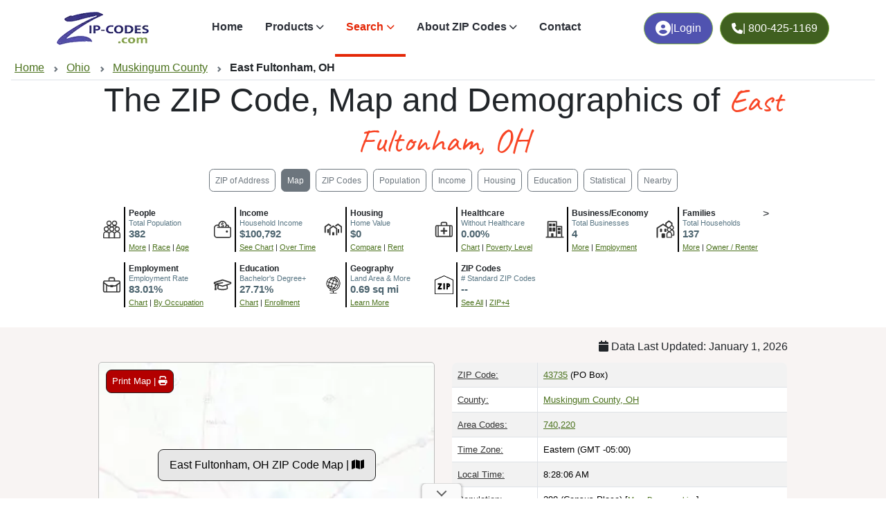

--- FILE ---
content_type: text/html
request_url: https://www.zip-codes.com/city/oh-east-fultonham.asp
body_size: 100034
content:

<!DOCTYPE html>
<html xml:lang="en" lang="en"><head><title>East Fultonham, OH ZIP Code, Map and Demographics</title>
    <meta charset="utf-8"><meta name="viewport" content="width=device-width, initial-scale=1"><meta http-equiv="Content-Type" content="text/html; charset=iso-8859-1"><meta http-equiv="content-language" content="en-us"><meta http-equiv="X-UA-Compatible" content="IE=edge"><meta name="robots" content="index,follow"><meta name="revisit-after" content="31"><meta name="theme-color" content="#959FD3"><meta content="ZIP-Codes.com" property="name" /><meta content="1-800-425-1169" property="telephone" /><meta property="og:site_name" content="ZIP-Codes.com" /><meta property="og:url" content="https://www.zip-codes.com/city/oh-east-fultonham.asp" /><meta property="og:type" content="article" />
<link rel="canonical" href="https://www.zip-codes.com/city/oh-east-fultonham.asp"/>
<link rel="preconnect" href="https://fonts.googleapis.com" crossorigin><link rel="preconnect" href="https://fonts.gstatic.com" crossorigin>
<!--link rel="stylesheet" href="https://fonts.googleapis.com/css2?family=Wix+Madefor+Display:wght@400;500;600;700;800&display=swap" rel="preload" as="style" crossorigin /-->
<link rel="preload" href="https://fonts.googleapis.com/css2?family=Caveat:wght@400&display=swap" as="font" type="font/woff2" crossorigin><link rel="preload" href="/assets/plugins/fontawesome/webfonts/fa-solid-900.woff2?display=swap" as="font" type="font/woff2">
<link rel="stylesheet" href="https://fonts.googleapis.com/css2?family=Caveat:wght@400&display=swap" crossorigin>
<!--link rel="stylesheet" href="/assets/plugins/fontawesome/webfonts/fa-solid-900.woff2?display=swap"-->
<link rel="stylesheet" href="https://cdn.jsdelivr.net/npm/bootstrap@5.3.2/dist/css/bootstrap.min.css?v=0.0.05"><link rel="stylesheet" href="/assets/plugins/fontawesome/css/all.min.css"><link rel="stylesheet" href="/assets/css/style.min.css?v=0.0.05"><link rel="icon" href="/favicon.ico" sizes="any"><link rel="icon" href="/favicon.svg" type="image/svg+xml"><link rel="apple-touch-icon" href="/images/icon/icon-192.png"><style>.fw-semibold{font-weight:400 !important}</style>
    <meta name="description" content="1 ZIP Code in East Fultonham, OH of Muskingum County, Area Codes 740 & 220, maps, demographics, population, businesses, geography, home values.">
    <link rel="preload" href="/images/zip-code-radius-finder/background.webp" as="image" type="image/webp" fetchpriority="high"><style>#address{display: none;}</style>
</head>
<body class="attribution zcads-man zcads-anchor" data-bs-spy="scroll" data-bs-target="#tab-navbar" data-bs-smooth-scroll="false" tabindex="0">
<nav class="navbar navbar-expand-lg navbar-light sticky-top" id="top-nav"><div class="container"><a class="navbar-brand m-0" href="/" title="ZIP-Codes.com Homepage"><img class="logo-dark" src="/assets/images/logo.webp" alt="ZIP Codes.com Logo" height="32" width="88" fetchpriority="high"></a><div class="d-flex order-lg-2"><a href="/account_login.asp" class="ml-10 btn btn-primary d-sm-flex fw-medium gap-2 hstack rounded-5 mr-22" title="Log into you Account"><i class="fa-solid fa-user-circle" style="min-width: 22px"></i> | <span class="d-sm-inline-block">Login</span></a><a href="tel:800-425-1169" class="ml-10 btn btn-primary d-sm-flex fw-medium gap-2 hstack rounded-5 m10" title="Call us Toll Free"><i class="fa-solid fa-phone" style="min-width: 16px"></i><span class="d-none d-xl-inline-block"> | 800-425-1169</span></a><button class="navbar-toggler" type="button" data-bs-toggle="collapse" data-bs-target="#navbarSupportedContent" aria-controls="navbarSupportedContent" aria-expanded="false" aria-label="Toggle navigation"><span id="nav-icon" class=""><span></span><span></span><span></span></span></button></div><div class="collapse navbar-collapse" id="navbarSupportedContent"><ul class="navbar-nav m-auto mb-2 mb-lg-0"><li class="nav-item"><a class="nav-link" href="/">Home</a></li><li class="nav-item dropdown"><a class="nav-link dropdown-toggle material-ripple" href="/products.asp" role="button" data-bs-toggle="dropdown" aria-expanded="false"><i class="top-menu-icon"></i>Products</a><ul class="dropdown-menu"><li><a class="dropdown-item" href="/zip-code-database.asp" title="U.S. ZIP Code Database">U.S. ZIP Code Database</a></li><li><a class="dropdown-item" href="/zip-plus-4-database.asp" title="U.S. ZIP+4 Database">U.S. ZIP+4 Database</a></li><li><a class="dropdown-item" href="/canadian-postal-code-database.asp" title="Canadian Postal Code Database">Canadian Postal Code Database</a></li><li><a class="dropdown-item" href="/zip-code-map-boundary-data.asp" title="ZIP Code Boundary Data">ZIP Code Boundary Data</a></li><li><a class="dropdown-item" href="/zip-code-api.asp" title="ZIP Code API">ZIP Code API</a></li><li><a class="dropdown-item" href="/area-code-database.asp" title="Area Code Database">Area Code Database</a></li><li><a class="dropdown-item" href="/zip-code-historical-database.asp" title="Historical ZIP Codes">Historical ZIP Codes</a></li><li><a class="dropdown-item" href="/zip-plus-4-historical-database.asp" title="Historical ZIP+4 Database">Historical ZIP+4 Database</a></li><li><a class="dropdown-item" href="/2010-census-database.asp" title="2010 Census Database">2010 Census Database</a></li><li><a class="dropdown-item" href="/zip-code-radius-app.asp" title="FREE Radius Application">FREE Radius Application</a></li></ul></li><li class="nav-item dropdown"><a class="nav-link dropdown-toggle material-ripple active" href="search.asp" role="button" data-bs-toggle="dropdown" aria-expanded="false" title="Search"><i class="top-menu-icon"></i>Search</a><ul class="dropdown-menu"><li><a class="dropdown-item" href="/search.asp" title="Lookup ZIP Code">Lookup ZIP Code</a></li><li><a class="dropdown-item" href="/search.asp?type=city" title="ZIP Codes of City">ZIP Codes of City</a></li><li><a class="dropdown-item" href="/search.asp?type=advanced" title="Advanced Search">Advanced Search</a></li><li><a class="dropdown-item" href="/zip-code-radius-finder.asp" title="ZIP Code Radius Finder">ZIP Code Radius Finder</a></li><li><a class="dropdown-item" href="/distance_calculator.asp" title="ZIP Code Distance Calculator">ZIP Code Distance Calculator</a></li><li><a class="dropdown-item" href="/locate-a-post-office.asp" title="Locate a Post Office">Locate a Post Office</a></li><li><a class="dropdown-item" href="/search.asp?type=areacode" title="Lookup Area Code">Lookup Area Code</a></li></ul></li><li class="nav-item dropdown"><a class="nav-link dropdown-toggle material-ripple" href="/learn-about-zip-codes.asp" role="button" data-bs-toggle="dropdown" aria-expanded="false" title="About ZIP Codes"><i class="top-menu-icon"></i>About ZIP Codes</a><ul class="dropdown-menu"><li><a class="dropdown-item" href="/learn-about/us-zip-code-maps-1-2-3-digit-and-null-coverage.asp" title="US ZIP Code Zone Maps – 1, 2, 3 Digit & Null Coverage">ZIP Code Zone Maps</a></li><li><a class="dropdown-item" href="/zip-code-statistics.asp" title="ZIP Code Facts & Stats">ZIP Code Facts &amp; Stats</a></li><li><a class="dropdown-item" href="/connecticut-change-to-planning-regions.asp" title="CT Change to Planning Regions">CT Change to Planning Regions</a></li><li><a class="dropdown-item" href="/united-states-zip-codes-timeline.asp" title="ZIP Code Timeline">ZIP Code Timeline</a></li><li><a class="dropdown-item" href="/zip-codes-history.asp" title="ZIP Codes History">ZIP Codes History</a></li><li><a class="dropdown-item" href="/learn-about-zip-codes.asp" title="Learn About Articles">Learn About Articles</a></li></ul></li><li class="nav-item"><a class="nav-link" href="/contact.asp" title="Contact us">Contact</a></li></ul><div class="d-sm-none"><a href="/account_login.asp" class="btn btn-primary d-flex gap-2 hstack justify-content-center rounded-3 my-2 purple" title="Log into your Account"><i class="fa-solid fa-user-circle me-2"></i><div class="vr d-none d-sm-inline-block"></div>Account Login</a><a href="tel:800-425-1169" class="btn btn-primary d-flex gap-2 hstack justify-content-center rounded-3" title="Call us Toll Free"><i class="fa-solid fa-phone me-2"></i><div class="vr d-none d-sm-inline-block"></div><span>800-425-1169</span></a></div></div></div></nav>
<section id="sub-nav" class="mx-3"><div class="overlay-content py-1 breadcrumb-wrapper breadcrumb-scrollable"><nav aria-label="breadcrumb"><ol vocab="https://schema.org/" typeof="BreadcrumbList" class="breadcrumb"><li property="itemListElement" typeof="ListItem"><a property="item" typeof="WebPage" href="/"><span property="name">Home</span></a><meta property="position" content="1"></li><li property="itemListElement" typeof="ListItem"><a href="/state/oh.asp" property="item" typeof="WebPage"><span property="name">Ohio</span></a><meta property="position" content="2"></li><li property="itemListElement" typeof="ListItem"><a href="/county/oh-muskingum.asp" property="item" typeof="WebPage"><span property="name">Muskingum County</span></a><meta property="position" content="3"></li><li property="itemListElement" typeof="ListItem" class="active" aria-current="page"><span property="name">East Fultonham, OH</span><meta property="position" content="4"></li></ol></nav></div></section>
<section class="overflow-hidden position-relative"><div class="row justify-content-center"><div class="col-sm-10 col-md-10 col-lg-10"><h1 class="display-5 fw-semibold text-center">The ZIP Code, Map and Demographics of <span class='font-caveat text-primary'>East Fultonham, OH</span></h1></div></div></section>
<nav class="navbar navbar-light justify-content-center sticky-md-top sticky-lg-top sticky-xl-top top-below-nav" id="tab-navbar" role="navigation" aria-label="Page section navigation"><a href="#address" class="btn btn-sm btn-outline-secondary my-1 mx-1" aria-current="location" aria-label="Find the ZIP Code and +4 for an address for faster and safer mail delivery"><span class="d-none d-md-block">ZIP of Address</span><span class="d-block d-md-none d-lg-none">Address</span></a><a href="#top" class="btn btn-sm btn-outline-secondary my-1 mx-1" aria-label="Jump to interactive map showing East Fultonham ZIP Code boundaries and location">Map</a><a href="#zipcodes" class="btn btn-sm btn-outline-secondary my-1 mx-1" aria-label="Jump to interactive table showing all ZIP Codes in this city with population, names, and more">ZIP Codes</a><a href="#population-demographics" class="btn btn-sm btn-outline-secondary my-1 mx-1" aria-label="Jump to population demographics including age, gender, and race breakdowns">Population</a><a href="#income-employment" class="btn btn-sm btn-outline-secondary my-1 mx-1" aria-label="Jump to income and employment statistics including median household income and occupation data">Income</a><a href="#housing-affordability" class="btn btn-sm btn-outline-secondary my-1 mx-1" aria-label="Jump to housing affordability data including home values, rent prices, and occupancy rates">Housing</a><a href="#education-health-community" class="btn btn-sm btn-outline-secondary my-1 mx-1" aria-label="Jump to education, health insurance coverage, and poverty statistics">Education</a><a href="#statistical" class="btn btn-sm btn-outline-secondary my-1 mx-1" aria-label="Jump to geographic boundaries, land area, and statistical classifications">Statistical</a><a href="#adjacent" class="btn btn-sm btn-outline-secondary my-1 mx-1" aria-label="Jump to list of nearby and adjacent cities">Nearby</a></nav><div id="address" class="bg-dark anchor-scroll"><div class="container-lg"><form name="addrLook" method="get" action="/search.asp" class="addrLook"><div><div class="p-3 position-relative rounded-5 z-1"><h2 class="fs-16 fw-semibold mb-1 text-white text-center">43735 is the only ZIP Code for East Fultonham, OH</h2><p class="fs-15 mb-2 text-white text-center">Ensure faster delivery with the <span class="dT text-white">ZIP+4<span>: The ZIP+4 is an extension of the five-digit ZIP Code used by the USPS. The four extra digits are added after a hyphen to the standard five-digit ZIP code. The ZIP+4 code identifies a specific geographic segment within the five-digit delivery area, such as a city block, a group of apartments, or a post office box. The ZIP+4 code can also indicate the side of the street on which a building is located.<br><br>Using the full ZIP+4 ensures the fastest, most accurate mailing possible. The ZIP+4 code enables mail to arrive faster, as it reduces the need for human interaction in a mail center.</span></span> by entering the address.</p><div class="d-none d-md-block"><div class="border-0 card d-flex flex-column gap-4 position-relative rounded-4 search-wrapper" style="padding: 15px 15px 15px 15px;"><div class="row mt-3"><div class="col-md-6 mb-3 form-group"><label class="required fw-medium mb-2">Address</label><div class="align-items-center d-flex search-field w-100"><div class="svg-icon"><svg xmlns="http://www.w3.org/2000/svg" width="24" height="24" fill="currentColor" class="bi bi-geo-alt" viewBox="0 0 24 24"><path style=" stroke:none;fill-rule:nonzero;fill:rgb(13.725491%,12.156863%,12.54902%);fill-opacity:1;" d="M 12 5.65625 L 18.121094 11.777344 L 18.121094 19.125 L 5.878906 19.125 L 5.878906 11.777344 L 12 5.65625 M 12 3 L 4.003906 11 L 4.003906 21 L 19.996094 21 L 19.996094 11 Z M 12 3 "/><path style=" stroke:none;fill-rule:nonzero;fill:rgb(13.725491%,12.156863%,12.54902%);fill-opacity:1;" d="M 10.203125 13.796875 L 13.800781 13.796875 L 13.800781 20.992188 L 10.203125 20.992188 Z M 10.203125 13.796875 "/></svg></div><input type="text" name="fld-address" id="srch-add-address" value="" size="20" maxlength="75" placeholder="Enter Address (U.S.)" aria-label="Enter Address (U.S.)" tabindex="0" required="" class="form-control search-input"><i data-bs-toggle="#srch-add-address" class="fa-solid fa-delete-left toggle-clearfield toggle-clearfield-more"></i></div></div><div class="col-md-6 mb-3 form-group"><label class="required fw-medium mb-2">City</label><div class="align-items-center d-flex search-field w-100"><div class="svg-icon"><svg viewBox="0 0 24 24" width="24" height="24" fill="none" xmlns="http://www.w3.org/2000/svg"><g id="SVGRepo_bgCarrier" stroke-width="0"></g><g id="SVGRepo_tracerCarrier" stroke-linecap="round" stroke-linejoin="round"></g><g id="SVGRepo_iconCarrier"><path d="M7 9.01L7.01 8.99889" stroke="#000000" stroke-width="1.5" stroke-linecap="round" stroke-linejoin="round"></path><path d="M11 9.01L11.01 8.99889" stroke="#000000" stroke-width="1.5" stroke-linecap="round" stroke-linejoin="round"></path><path d="M7 13.01L7.01 12.9989" stroke="#000000" stroke-width="1.5" stroke-linecap="round" stroke-linejoin="round"></path><path d="M11 13.01L11.01 12.9989" stroke="#000000" stroke-width="1.5" stroke-linecap="round" stroke-linejoin="round"></path><path d="M7 17.01L7.01 16.9989" stroke="#000000" stroke-width="1.5" stroke-linecap="round" stroke-linejoin="round"></path><path d="M11 17.01L11.01 16.9989" stroke="#000000" stroke-width="1.5" stroke-linecap="round" stroke-linejoin="round"></path><path d="M15 21H3.6C3.26863 21 3 20.7314 3 20.4V5.6C3 5.26863 3.26863 5 3.6 5H9V3.6C9 3.26863 9.26863 3 9.6 3H14.4C14.7314 3 15 3.26863 15 3.6V9M15 21H20.4C20.7314 21 21 20.7314 21 20.4V9.6C21 9.26863 20.7314 9 20.4 9H15M15 21V17M15 9V13M15 13H17M15 13V17M15 17H17" stroke="#000000" stroke-width="1.5" stroke-linecap="round" stroke-linejoin="round"></path></g></svg></div><input name="fld-city2" id="srch-add-city2" type="text" size="20" maxlength="55" value="East Fultonham" placeholder="City" aria-label="City" tabindex="0" required="" class="form-control search-input" data-autocomplete="on" data-filter="/content/city-suggestions/city-suggestions.asp?q=#QUERY#&fld=fld-city" data-filterMinChars="3" data-maxResult="3"><i data-bs-toggle="#srch-add-city2" class="fa-solid fa-delete-left toggle-clearfield"></i></div></div><div class="col-md-6 mb-4 form-group"><label class="required fw-medium mb-2">State</label><div class="align-items-center d-flex search-field w-100"><div class="svg-icon" style="z-index:5;margin-top: 10px;"><svg xmlns="http://www.w3.org/2000/svg" width="24" height="24" fill="currentColor" class="bi bi-geo-alt" viewBox="0 0 16 16"><path d="M12.166 8.94c-.524 1.062-1.234 2.12-1.96 3.07A31.493 31.493 0 0 1 8 14.58a31.481 31.481 0 0 1-2.206-2.57c-.726-.95-1.436-2.008-1.96-3.07C3.304 7.867 3 6.862 3 6a5 5 0 0 1 10 0c0 .862-.305 1.867-.834 2.94zM8 16s6-5.686 6-10A6 6 0 0 0 2 6c0 4.314 6 10 6 10z"></path><path d="M8 8a2 2 0 1 1 0-4 2 2 0 0 1 0 4zm0 1a3 3 0 1 0 0-6 3 3 0 0 0 0 6z"></path></svg></div><select name="fld-state2" id="srch-add-state" placeholder="State" aria-label="State" required="" class="form-control select-drop" data-tags="false" data-placeholder="Select State" data-allow-clear="false" style="width:100%"><option value="">&lt;Select State&gt;</option><option value = "AE">Armed Forces</option><option value = "AA">Armed Forces Americas</option><option value = "AP">Armed Forces Pacific</option><option value = "AK">Alaska</option><option value = "AL">Alabama</option><option value = "AR">Arkansas</option><option value = "AS">American Samoa</option><option value = "AZ">Arizona</option><option value = "CA">California</option><option value = "CO">Colorado</option><option value = "CT">Connecticut</option><option value = "DC">District of Columbia</option><option value = "DE">Delaware</option><option value = "FL">Florida</option><option value = "FM">Federated States of Micronesia</option><option value = "GA">Georgia</option><option value = "GU">Guam</option><option value = "HI">Hawaii</option><option value = "IA">Iowa</option><option value = "ID">Idaho</option><option value = "IL">Illinois</option><option value = "IN">Indiana</option><option value = "KS">Kansas</option><option value = "KY">Kentucky</option><option value = "LA">Louisiana</option><option value = "MA">Massachusetts</option><option value = "MD">Maryland</option><option value = "ME">Maine</option><option value = "MH">Marshall Islands</option><option value = "MI">Michigan</option><option value = "MN">Minnesota</option><option value = "MO">Missouri</option><option value = "MP">Northern Mariana Islands</option><option value = "MS">Mississippi</option><option value = "MT">Montana</option><option value = "NC">North Carolina</option><option value = "ND">North Dakota</option><option value = "NE">Nebraska</option><option value = "NH">New Hampshire</option><option value = "NJ">New Jersey</option><option value = "NM">New Mexico</option><option value = "NV">Nevada</option><option value = "NY">New York</option><option value = "OH" SELECTED>Ohio</option><option value = "OK">Oklahoma</option><option value = "OR">Oregon</option><option value = "PA">Pennsylvania</option><option value = "PR">Puerto Rico</option><option value = "PW">Palau</option><option value = "RI">Rhode Island</option><option value = "SC">South Carolina</option><option value = "SD">South Dakota</option><option value = "TN">Tennessee</option><option value = "TX">Texas</option><option value = "UM">U.S. Minor Outlying Islands</option><option value = "UT">Utah</option><option value = "VA">Virginia</option><option value = "VI">Virgin Islands</option><option value = "VT">Vermont</option><option value = "WA">Washington</option><option value = "WI">Wisconsin</option><option value = "WV">West Virginia</option><option value = "WY">Wyoming</option></select><i data-bs-toggle="#srch-add-state" class="fa-solid fa-delete-left toggle-clearfield toggle-clearfield-more"></i></div></div><div class="col-md-6"><button type="submit" class="button green w-100">Determine ZIP+4 | <i class="fa-solid fa-location-crosshairs"></i></button></div></div></div></div><div class="d-block d-md-none d-lg-none" align="center"><a href="#" class="button blue" data-bs-toggle="modal" data-bs-target="#addressModal">Find ZIP+4 of Address | <i class="fa-solid fa-location-crosshairs"></i></a></div></div></div></form></div></div><section id="demographicprofile" class="container anchor-scroll py-3" aria-label="Key Demographics Summary" role="navigation">><div class="qv"><div class="ic"><img src="/images/census/people.svg" width="50" height="50" loading="eager" alt="Population & People by Race, Gender, and Age Group"></div><div class="in"><div class="la">People</div><div class="te">Total Population</div><div class="va">382</div><a href="#population-demographics" aria-label="More information about Population and People">More</a> | <a href="#race" aria-label="Chart showing Population by Race">Race</a> | <a href="#popagegender" aria-label="Chart showing Population by Age and Gender">Age</a></div></div><div class="qv"><div class="ic"><img src="/images/census/income.svg" width="50" height="50" loading="eager" alt="Household Income and Income Over Time (Household, Family, Nonfamily, Male, Female)"></div><div class="in"><div class="la">Income</div><div class="te">Household Income</div><div class="va">$100,792</div><a href="#avgincome" aria-label="Compare Household Income to Place, County, State, and National levels">See Chart</a> | <a href="#incomeovertime" aria-label="Explore Income Over Time for Households, Families, Nonfamilies, Malea, and Females">Over Time</a></div></div><div class="qv"><div class="ic"><img src="/images/census/housing.svg" width="50" height="50" loading="eager" alt="Housing, House Value, and Rent"></div><div class="in"><div class="la">Housing</div><div class="te">Home Value</div><div class="va">$0</div><a href="#avghousevalue" aria-label="Compare Home Value to Place, County, State, and National levels, then emplore Home Value Over Time">Compare</a> | <a href="#grossrent" aria-label="See Rent costsbroken down, then explore how Rent Over Time has changed">Rent</a></div></div><div class="qv"><div class="ic"><img src="/images/census/health.svg" width="50" height="50" loading="eager" alt="Healthcare Coverage and Poverty Status over time"></div><div class="in"><div class="la">Healthcare</div><div class="te">Without Healthcare</div><div class="va">0.00%</div><a href="#healthinsurance" aria-label="Explore Health Insurance Coverage by Type (Private, Public, Uninsured)">Chart</a> | <a href="#povertyovertime" aria-label="Learn more about Percentage of People in Poverty Over Time for this area">Poverty Level</a></div></div><div class="qv"><div class="ic"><img src="/images/census/business.svg" width="50" height="50" loading="eager" alt="Local Business & Economy"></div><div class="in"><div class="la">Business/Economy</div><div class="te">Total Businesses</div><div class="va">4</div><a href="#otherdemographics" aria-label="Learn more about Businesses in this area">More</a> | <a href="#employment" aria-label="Learn more about Employment Status (Employed, Unemployed, and Not in labor force)">Employment</a></div></div><div class="qv"><div class="ic"><img src="/images/census/family.svg" width="50" height="50" loading="eager" alt="Families, Households, and Occupancy"></div><div class="in"><div class="la">Families</div><div class="te">Total Households</div><div class="va">137</div><a href="#housing-type" aria-label="Learn more about Housing Type (Single-Family, Multi-Family, Other) in this area">More</a> | <a href="#housing-occupancy " aria-label="Learn more about Housing Occupany and Owners vs Renters, including those with mortages and who owns free and clear">Owner / Renter</a></div></div><div class="qv"><div class="ic"><img src="/images/census/employment.svg" width="50" height="50" loading="eager" alt="Employment Status and Occupation"></div><div class="in"><div class="la">Employment</div><div class="te">Employment Rate</div><div class="va">83.01%</div><a href="#employment" aria-label="Explore Employment Status (Employed, Unemployed, and Not in Labor Force)">Chart</a> | <a href="#occupationclass" aria-label="Explore Employment by Occupation type for civilians employed whoa re 16 and over">By Occupation</a></div></div><div class="qv"><div class="ic"><img src="/images/census/education.svg" width="50" height="50" loading="eager" alt="Educational Attainment & Enrollment"></div><div class="in"><div class="la">Education</div><div class="te">Bachelor's Degree+</div><div class="va">27.71%</div><a href="#education" aria-label="Learn more about Educational Attainment of Adults, including Bachelor's Degree+ and % of people who completed High school or higher">Chart</a> | <a href="#school-enrollment" aria-label="Learn more about School Enrollment by Education Level (Ages 3 and Older) with groups for Early Childhood, K-12, and college">Enrollment</a></div></div><div class="qv d-none d-md-block"><div class="ic"><img src="/assets/images/census/geography.svg" width="50" height="50" loading="eager" alt="Geography, Land Area, and Statistical Classifications"></div><div class="in"><div class="la">Geography</div><div class="te">Land Area &amp; More</div><div class="va">0.69 sq mi</div><a href="#statistical" aria-label="Learn about the Geography, Land Area, and Statistical Classifications for this area">Learn More</a></div></div><div class="qv d-none d-md-block"><div class="ic"><img src="/assets/images/census/zipcode.svg" width="50" height="50" loading="eager" alt="ZIP Codes in this Area"></div><div class="in"><div class="la">ZIP Codes</div><div class="te"># Standard ZIP Codes</div><div class="va">--</div><a href="#zipcodes" aria-label="See all ZIP Codes in this City, including Standard, PO Boxes, and Unique/Business classifications">See All</a> | <a href="#address" aria-label="Get the full ZIP Code and ZIP+4, address required">ZIP+4</a></div></div><div style="clear: both"></div></section><div id="top" class="position-relative bg-light py-3 anchor-scroll"><div class="container-lg"><div id="publication_date"><i class="fa-solid fa-calendar"></i> Data Last Updated: January 1, 2026</div><div class="row"><div class="col-md-6 mt-2"><map><div id="mapZ" style="position:relative" align="center"><a id="map-print-button" class="button red map-print-button" href="javascript:mappingHere.print();" data-bs-toggle="tooltip" data-bs-html="true" data-bs-original-title="Pan/Zoon to adjust the map view, then 'Print Map' will download a PNG snapshot for printing. You can enable fullscreen mode for an even larger image." data-filename="ZIP-Code-Map-for-OH-East-Fultonham-zip-codes.com.png">Print Map | <i class="fa-solid fa-print"></i></a><a href="javascript:mappingHere.lazyLoad();" class="button lightgray map-load-button" id="loadMapButton" style="margin-top:125px;">East Fultonham, OH ZIP Code Map | <i class="fa-solid fa-map"></i></a><div id="map-attr" class="map-attr"><a href="https://www.maptiler.com/copyright/" target="_blank">&copy; MapTiler</a><a href="https://www.openstreetmap.org/copyright" target="_blank">&copy; OpenStreetMap contributors</a></div></div></map></div><div class="col-md-6 mt-2"><info><div id="info"><table cellpadding="2" cellspacing="0" border="0" width="100%" class="table table-striped table-hover table-bordered small border rounded-3 overflow-hidden" aria-label="East Fultonham, OH key statistics and information"><tr><td valign="top"><span class="dT">ZIP Code:<span> East Fultonham, OH has only 1 PO Box ZIP assigned to it by the U.S. Postal Service.</span></span></td><td><a href="../zip-code/43735/zip-code-43735.asp" title="ZIP Code 43735">43735</a> (PO Box)</td></tr><tr><td valign="top"><span class="dT">County:<span> The County, Parish, Borough, or Planning Region that ZIPs in East Fultonham, OH at least partially reside in. These can be completely inside the County, or they can cross into several Counties.</span></span></td><td><a href="../county/oh-muskingum.asp" title="Muskingum County, OH">Muskingum County, OH</a></td></tr><tr><td valign="top"><span class="dT">Area Codes:<span> Telephone Area Codes that are associated with East Fultonham, OH. These are used in the North American Numbering Plan (NANP) to facilitate phone routing.</span></span></td><td><a href="../area-code/area-code-740.asp" title="Area Code 740">740</a>,<a href="../area-code/area-code-220.asp" title="Area Code 220">220</a></td></tr><tr><td valign="top"><span class="dT">Time Zone:<span> Time zone designation. Please note that not all areas in the U.S. observe daylight saving time which can affect actual local time.</span></span></td><td>Eastern (GMT -05:00)</td></tr><tr><td valign="top"><span class="dT">Local Time:<span> The current local time for East Fultonham, OH. If more than 1 time zone for this area, all local times will be shown. Keep in mind that areas can cross time zones, so more than 1 may be shown.</span></span></td><td><span id="curTime"><span class="localTime" tz="5">12:00:00 AM</span></span></td></tr><tr itemscope itemtype="https://schema.org/Place"><td><span class="dT">Population:<span> The number of people in East Fultonham CDP; Ohio from the U.S. Census 2020 Place Data. Included are U.S. Citizens, permanent residents, temporary migrants, and undocumented individuals. The total represents people who live in the area, not just those present while the Census was being completed. This only includes population for the incorporated limits of this place and not individuals from the greater area.</span></span></td><td itemprop="population">290 (Census Place) [<a href="#population-demographics" class="more smaller">More Demographics</a>]</td></tr><tr><td><span class="dT">Statistical Area:<span> A Core Based Statistical Area (CBSA) is the recognized term for a region that functions around an urban core with a population of at least 10,000 people, according to the standards set by the Office of Management and Budget (OMB).</span></span></td><td>Zanesville, OH [<a href="#statistical" class="more smaller" title="See all Geography, Land Area, and Statistical Classifications for this area">Learn More</a>]</td></tr><tr><td><span class="dT">Coordinates:<span> The latitude/longitude centroid coordinates for this area.</span></span></td><td>39.8493, -82.1178</td></tr><tr><td><span class="dT">Land Area:<span> The approximate amount of land area covered by all ZIPs for East Fultonham, OH in square miles. The Land Area is based on geographic boundaries that include the mainland, islands, inland, coastal, Great Lakes, and territorial waters associated with each geography.</span></span></td><td>0.69 sq miles <span class="sm">(ZIP Code)</span></td></tr><tr><td><span class="dT">Quick Link:<span> Copy the direct link to this page and use anywhere you like!</span></span></td><td><div class="copy text-wrap"><a href="javascript:copy.do('https://www.zip-codes.com/city/oh-east-fultonham.asp')" class="copy" title="Copy the direct link to this page"><i class="fa-solid fa-copy"></i></a>https://www.zip-codes.com/city/oh-east-fultonham.asp</div></td></tr></table><p align="center"><a href="/zip-code-database.asp" style="width: 90%" class="button blue" alt="Access the most reliable U.S. ZIP Code Database. Instant Download & Trusted by Thousands">Download this data | <i class="fa-solid fa-download"></i></a></p><p align="center"><a href="/zip-code-map-boundary-data.asp" style="width: 90%" class="button red" alt="Download ZIP Code Boundaries for Every U.S. ZIP - Accurate, Detailed &amp; Ready to Use">Download ZIP Boundaries | <i class="fa-solid fa-draw-polygon"></i></a></p></div></info></div></div><ins class='adsbygoogle my-2' style='display:block' data-ad-client='ca-pub-6449469715038723' data-ad-slot='4362509073' data-ad-format='auto' data-full-width-responsive='true'></ins></div></div><list><div id="zipcodes" class="py-3 anchor-scroll"><div class="container-lg"><h2>East Fultonham, OH has 1 ZIP Code</h2><hr><div class="table-responsive" id="zipcodes-table"><table border="0" cellspacing="0" cellpadding="0" width="100%" class="table table-striped table-hover table-bordered small border rounded-3 overflow-hidden sortableTbl" id="tblZIP"><thead><tr><th nowrap>ZIP Code</th><th>Type</th><th axis="num"><span class="d-none d-md-block">Population</span><span class="d-block d-md-none d-lg-none">Pop</span></th><th><span class="d-none d-md-block">% of Population</span><span class="d-block d-md-none d-lg-none">% of Pop</span></th><th>Alias Names</th></tr></thead><tbody><tr><td><a href="/zip-code/43735/zip-code-43735.asp" title="ZIP Code 43735">43735</a><i class="fa-solid fa-box" title="PO BOX ZIP Code"></i></td><td>P.O. Box</td><td>382</td><td>100.00%</td><td>E Fultonham</td></tr></tbody></table></div><ins class='adsbygoogle container mt-3' style='display:block' data-ad-client='ca-pub-6449469715038723' data-ad-slot='9841517722' data-ad-format='auto' data-full-width-responsive='true'></ins></div></div></list><charts><div class="container anchor-scroll pt-5" id="population-demographics"><div class="container"><div class="alert alert-info text-center mb-3 p-1" role="status"><strong>Interactive charts <i class="fa-solid fa-chart-pie"></i> load automatically as you scroll.</strong> Hover for data, click to explore trends, and use the menu <i class="fa-solid fa-bars"></i> to export.</div><h2>Population &amp; Demographics</h2><hr><p>East Fultonham, OH has <strong>497</strong> residents, with an average household size of <strong>3.8</strong>. The gender split is <strong>49.3%</strong> male and <strong>50.7%</strong> female - about the same as the national split. By age, the top brackets are <strong>30-34 (0.0%)</strong> and <strong>35-39 (0.0%)</strong>. By race, White and Black or African American are the largest groups. Hispanic or Latino (of any race) is <strong>0.0%</strong>. Those born outside the United States make up <strong>0.0%</strong> (lower than the Nation).</p><p align="center" class="mt-2 mb-5"><b>Explore More:</b><a href="#popovertime" class="badge bg-warning py-2 rounded-pill text-black ms-1 mb-2">Population Over Time</a><a href="#popagegender" class="badge bg-warning py-2 rounded-pill text-black ms-1 mb-2">By Age &amp; Gender</a><a href="#race" class="badge bg-warning py-2 rounded-pill text-black ms-1 mb-2">By Race</a><a href="#gender" class="badge bg-warning py-2 rounded-pill text-black ms-1 mb-2">By Gender</a><a href="#nativityandcitizenship" class="badge bg-warning py-2 rounded-pill text-black ms-1 mb-2">Nativity &amp; Citizenship</a></p><div class="source azl mb-5">Source: U.S. Census 2020 Demographics &amp; Housing Characteristics (DHC) and U.S. Census 2011-2023 American Community Survey (ACS) 5-Year Estimates.</div><p>There are two kinds of demographics shown in the charts for East Fultonham, OH. Each covers a different geographic boundary and has different criteria for what is included. <a href="javascript:demoExplain();" id="demo-explain-link" class="button green smaller" style="padding: 5px;">Learn More</a></p><div id="demo-explain" style="display: none;"><div class="alert alert-info" role="alert"><p>Data labeled as "All ZIP Codes" is a total (or average) for every ZIP Code in East Fultonham, OH. The U.S. Postal Service provides a name (and aliases) for every ZIP Code which can include cities, towns, villages, and other incorporated names. A ZIP Code is included in the total when it's primary name or an alias matches East Fultonham, OH.</p><p>Data labeled as "Place" or "U.S. Census Place" includes only the data for the U.S. Census Place East Fultonham CDP; Ohio (Place FIPS: 3923534). The U.S. Census Bureau defines census places as geographic areas that include both incorporated places and census designated places (CDPs). Incorporated places are defined by the laws of the states in which they are contained. CDPs are defined by the Census Bureau for statistical purposes only. CDPs are closely settled, unincorporated communities that are locally recognized and identified by name. Census places can be thought of as: Municipalities, Cities, Towns, Villages, and Boroughs.</p><p>Place Data can generally be analogous to the "City Limits" or "Town Limits" (unless denoted as a CDP). The All ZIP Codes data is analogous to the wider area known by the same name, just including areas outside the incorporated city/town limits. The USPS created ZIP Codes for the expedient delivery of mail. Their boundaries are based on mail routes and delivery points rather than geographic factors or jurisdiction boundaries.</p></div></div><div class="row"><div class="col-lg-6 col-md-6 col-sm-12 col-xs-12"><table border="0" cellspacing="0" cellpadding="0" width="100%" class="table table-striped table-hover table-bordered small border rounded-3 overflow-hidden ar st"><tbody><tr><td><span class="dT">Total Population:<span> Total number of people from the 2020 U.S. Census for all ZIPs in East Fultonham, OH. This reflects the exact count of this area at that point in time, not future estimates, regardless of citizenship or immigration status. It is intended to count all persons living within the geographic area, not just those present on the day of the census.</span></span></td><td>382</td></tr><tr><td><span class="dT">Total Households:<span> Total number of Households from the 2020 U.S. Census for all ZIPs in East Fultonham, OH. A Household includes everyone living in a residential housing unit. This includes families, roommates in a single residence, or a person living alone.</span></span></td><td>137</td></tr><tr><td><span class="dT">Total Housing Units:<span> The total number of Housing Units is the number of occupied units + the number of vacant units. Ownership is defined by whether the unit is occupied by an owner or by a tenant. Owner occupancy means that the owner lives in the unit. This value comes from the 2020 U.S. Census and is not a projection or estimate.</span></span></td><td>149</td></tr><tr><td><span class="dT">Average Household Size:<span> The Average Household Size, is obtained by dividing the number of people in Households (excluding those in group quarters, nursing homes, prisons, and dorm rooms) by the number of Households. A Household includes everyone living in a residential unit. Those who do not live in a household are classified as living in a group accommodation. This value is an estimate from the U.S. Census ACS (American Community Survey) and is updated yearly.</span></span></td><td>2.79</td></tr><tr><td><span class="dT">Average Family Size:<span> Average Family Size is calculated by dividing the number of people in a Family Household by the number of Family Households. The U.S. Census Bureau defines family households as households consisting of two or more individuals who are related by birth, marriage, or adoption. They also may include other unrelated people. Non-family households consist of people who live alone or who share their residence with unrelated individuals. The Average Family Size only looks at the households classified as Family Households. This value is an estimate from the U.S. Census ACS (American Community Survey) and is updated yearly.</span></span></td><td>2.77</td></tr></tbody></table><p class="azl">All ZIP Codes assigned this City name by the USPS.</p></div><div class="col-lg-6 col-md-6 col-sm-12 col-xs-12"><table border="0" cellspacing="0" cellpadding="0" width="100%" class="table table-striped table-hover table-bordered small border rounded-3 overflow-hidden ar st"><tbody><tr><td><span class="dT">Total Population:<span> Total number of people from the 2020 Census. This reflects the exact count of the Census Place at that point in time, not future estimates, regardless of citizenship or immigration status. It is intended to count all persons living within the geographic area, not just those present on the day of the census.</span></span></td><td>290</td></tr><tr><td><span class="dT">Total Households:<span> Total number of Households from the 2020 U.S. Census. A Household includes everyone living in a residential housing unit. This includes families, roommates in a single residence, or a person living alone.</span></span></td><td>107</td></tr><tr><td><span class="dT">Total Housing Units:<span> The total number of Housing Units is the number of occupied units + the number of vacant units. Ownership is defined by whether the unit is occupied by an owner or by a tenant. Owner occupancy means that the owner lives in the unit. This value comes from the 2020 U.S. Census and is not a projection or estimate.</span></span></td><td>123</td></tr><tr><td><span class="dT">Average Household Size:<span> The Average Household Size, is obtained by dividing the number of people in Households (excluding those in group quarters, nursing home, prisons, and dorm rooms) by the number of Households. A Household includes everyone living in a residential unit. Those who do not live in a household are classified as living in group accommodation. This value is an estimate from the U.S. Census ACS (American Community Survey) and is updated yearly.</span></span></td><td>2.71</td></tr><tr><td><span class="dT">Average Family Size:<span> Average Family Size is calculated by dividing the number of people in a Family Household by the number of Family Households. The U.S. Census Bureau defines family households as households consisting of two or more individuals who are related by birth, marriage, or adoption. They also may include other unrelated people. Non-family households consist of people who live alone or who share their residence with unrelated individuals. The Average Family Size only looks at the households classified as Family Households. This value is an estimate from the U.S. Census ACS (American Community Survey) and is updated yearly.</span></span></td><td>2.67</td></tr></tbody></table><p class="azl">Data for the U.S. Census Place.</p></div></div></div><div class="container py-3 anchor-scroll chart-group" id="popovertime"><h3>Population Over Time (with 2010 &amp; 2020 Census Benchmarks)</h3><hr><div id="chart-popovertime" class="slide" data-chart-loaded="false" aria-label="Population estimates for All ZIPs in East Fultonham, OH from 2011 to 2023 with 2010 and 2020 Census benchmarks.">Line chart of All ZIPs in East Fultonham, OH population estimates from 2011-2023, with markers for the 2010 and 2020 Decennial Census counts to show growth or decline over time. Chart loads automatically and replaces this content. <a href="javascript:char.loadOne('chart-popovertime')" class="lc button orange small">Load Chart Manually (if needed)</a></div><div class="table-responsive"><table cellpadding="0" cellspacing="0" border="0" width="100%" class="table table-striped table-hover table-bordered small border rounded-3 overflow-hidden text-nowrap sortableTbl no-sort"><thead><tr><th>Group</th><th>2010</th><th>2011</th><th>2102</th><th>2013</th><th>2014</th><th>2015</th><th>2016</th><th>2017</th><th>2018</th><th>2019</th><th>2020</th><th>2021</th><th>2022</th><th>2023</th></tr></thead><tbody><tr><td><span class="legend-color" style="background-color: #0075c2"></span> Census ACS Population Estimate</td><td>--</td><td>373</td><td>345</td><td>286</td><td>436</td><td>497</td><td>494</td><td>475</td><td>438</td><td>440</td><td>369</td><td>225</td><td>394</td><td>497</td></tr><tr><td><span class="legend-color" style="background-color: #b70707"></span> Decennial Census</td><td>499</%></td><td>--</td><td>--</td><td>--</td><td>--</td><td>--</td><td>--</td><td>--</td><td>--</td><td>--</td><td>382</td><td>--</td><td>--</td><td>--</td></tr></tbody></table></div><div class="source">Source: U.S. Census 2011-2023 American Community Survey 5-Year Estimates. DP05. DEMOGRAPHIC AND HOUSING ESTIMATES</div></div><div class="container py-3 anchor-scroll chart-group" id="popagegender"><h3>Population by Age &amp; Gender (Total, Male, Female)</h3><hr><div class="row"><div class="col-lg-4 col-md-4 col-sm-12 col-xs-12 text-center"><p><span class="dT">Median Age:<span> The Median Age of the Total Population from the 2020 Census for this geographic area. Median age is the middle age of the population. Half the people are older than the average age and half are younger. Median Age can relate how young or old a geographic area is compared to others.</span></span> 33.3</p></div><div class="col-lg-4 col-md-4 col-sm-6 col-xs-12 text-center"><p><span class="dT">Male Median Age:<span> The Median Age of all Males from the 2020 Census for this geographic area. The Male Median Age is the actual average from the 2020 Census, not an estimate or future projection. Median Age is the average age of the population. Half of the population is older and the other half is younger. Gender is self-reported by individuals when asked about their sex at birth.</span></span> 32.2</p></div><div class="col-lg-4 col-md-4 col-sm-6 col-xs-12 text-center"><p><span class="dT">Female Median Age:<span> The Median Age of all Females from the 2020 Census for this geographic area. The Female Median Age is the actual average from the 2020 Census, not an estimate or future projection. Median Age is the average age of the population. Half of the population is older and the other half is younger. Gender is self-reported by individuals when asked about their sex at birth.</span></span> 34.6</p></div></div><div id="chart-popbreakdown" class="slide" data-chart-loaded="false" aria-label="Population by age group and gender for All ZIPs in East Fultonham, Ohio.">Line Chart showing the population by Age Group and Gender of all ZIPs in East Fultonham, Ohio. One line shows the Total population in that age group, another line shows the Male population for that age group, and the last line shows the Female population for the given age group. A table also provides the same information. Chart loads automatically and replaces this content. <a href="javascript:char.loadOne('chart-popbreakdown')" class="lc button orange small">Load Chart Manually (if needed)</a></div><div class="table-responsive"><table cellpadding="0" cellspacing="0" border="0" width="100%" class="table table-striped table-hover table-bordered small border rounded-3 overflow-hidden text-nowrap sortableTbl no-sort"><thead><tr><th>Group</th><th>< 5</th><th>5-9</th><th>10-14</th><th>15-19</th><th>20-24</th><th>25-29</th><th>30-34</th><th>35-39</th><th>40-44</th><th>45-49</th><th>50-54</th><th>55-59</th><th>60-64</th><th>65-69</th><th>70-74</th><th>75-79</th><th>80-84</th><th>85+</th></tr></thead><tbody><tr><td><span class="legend-color" style="background-color: #0075c2"></span> Male</td><td>11</td><td>22</td><td>17</td><td>26</td><td>8</td><td>10</td><td>12</td><td>7</td><td>3</td><td>5</td><td>7</td><td>12</td><td>11</td><td>18</td><td>9</td><td>7</td><td>1</td><td>8</td></tr><tr><td><span class="legend-color" style="background-color: #f35be6"></span> Female</td><td>9</td><td>17</td><td>16</td><td>11</td><td>8</td><td>14</td><td>22</td><td>10</td><td>8</td><td>7</td><td>6</td><td>7</td><td>14</td><td>21</td><td>6</td><td>6</td><td>3</td><td>3</td></tr><tr class="sum"><td><span class="legend-color" style="background-color: #000"></span> Total</td><td>20</td><td>39</td><td>33</td><td>37</td><td>16</td><td>24</td><td>34</td><td>17</td><td>11</td><td>12</td><td>13</td><td>19</td><td>25</td><td>39</td><td>15</td><td>13</td><td>4</td><td>11</td></tr></tbody></table></div><div class="source">Source: U.S. Census Bureau (2020) Demographics &amp; Housing Characteristics (DHC)</div></div><div class="container py-3 anchor-scroll chart-group" id="race"><div class="outputselector"><a href="javascript:swapChart('race', 0)" class="tab selected" title="Population by Race Pie Chart for all ZIP Codes">Pie Chart &amp; Table (ZIPs)</a><a href="javascript:swapChart('race', 1)" class="tab" title="Population by Race Comparison Chart">Comparison Chart</a><a href="javascript:swapChart('race', 2)" class="tab" title="Population by Race Pie Chart for the Place">Pie Chart &amp; Table (Place)</a></div><h3>Population by Race</h3><hr><div id="race-0" class="row format"><div class="col-lg-6 col-md-6 col-sm-12 col-xs-12"><div id="chart-race" class="slide" data-chart-loaded="false" aria-label="Pie Chart showing Race and ethnicity share for all ZIPs in East Fultonham, OH.">Pie Chart showing Population by Race for all ZIPs in East Fultonham, Ohio. Chart loads automatically and replaces this content. <a href="javascript:char.loadOne('chart-race')" class="lc button orange small">Load Chart Manually (if needed)</a></div></div><div class="col-lg-6 col-md-6 col-sm-12 col-xs-12"><table border="0" cellspacing="0" cellpadding="0" width="100%" class="table table-striped table-hover table-bordered small border rounded-3 overflow-hidden ar st"><tbody><tr><td><span class="legend-color" style="background-color: #0075c2"></span><span class="dT">White:<span> The number of individuals who selected White as their race is an exact count from the 2020 Census for this geographic area. On the 2020 U.S. Census questionnaire, people were asked to check all races which applied to them, including White. This count includes all who selected White/Caucasian in their response, even if they selected another race as well.</span></span></td><td>368</td><td>98.13%</td></tr><tr><td><span class="legend-color" style="background-color: #1aaf5d"></span><span class="dT">Black:<span> The number of individuals who selected Black as their race is an exact count from the 2020 Census for this geographic area. On the 2020 U.S. Census questionnaire, people were asked to check all races which applied to them, including Black or African American. This count includes all who selected Black or African American in their response, even if they selected another race as well.</span></span></td><td>1</td><td>0.27%</td></tr><tr><td><span class="legend-color" style="background-color: #f2c500"></span><span class="dT">Hispanic:<span> The number of individuals who selected Hispanic is an exact count from the 2020 Census for this geographic area. On the 2020 U.S. Census questionnaire, people were first asked for their Ethnicity, including if they were from Hispanic, Latino, or Spanish Origin, including Mexican, Mexican American, Chicano, Puerto Rican, Cuban, or other ethnic origin. This count includes all who affirmed that they were part of this ethnic origin. Respondents who selected this option were also asked to select a race separately and would be counted once in this number as well as the race they chose. From the U.S. Census definition, Hispanic is an ethnic origin and not a race.</span></span>*</td><td>6</td><td>1.60%</td></tr><tr><td><span class="legend-color" style="background-color: #f45b00"></span><span class="dT">Asian:<span> The number of individuals who selected Asian as their race is an exact count from the 2020 Census for this geographic area. On the U.S. Census questionnaire, people were asked to check all races which applied to them, including Chinese, Filipino, Asian Indian, Vietnamese, Korean, Japanese, or Other Asian. This count includes all who selected one of these options in their response, even if they selected another race as well.</span></span></td><td>0</td><td>0%</td></tr><tr><td><span class="legend-color" style="background-color: #8e0000"></span><span class="dT">American Indian:<span> The number of individuals who selected American Indian and Alaska Native as their race is an exact count from the 2020 Census for this geographic area. On the 2020 U.S. Census questionnaire, people were asked to check all races which applied to them, including American Indian and Alaska Native. This count includes all who selected American Indian and Alaska Native in their response, even if they selected another race as well.</span></span></td><td>0</td><td>0%</td></tr><tr><td><span class="legend-color" style="background-color: #0e948c"></span><span class="dT">Hawaiian:<span> The number of individuals who selected Hawaiian or Pacific Islander as their race is an exact count from the 2020 Census for this geographic area. On the 2020 U.S. Census questionnaire, people were asked to check all races which applied to them, including Native Hawaiian and Pacific Islander. This count includes all who selected either Hawaiian or Pacific Islander in their response, even if they selected another race as well.</span></span></td><td>0</td><td>0%</td></tr><tr><td><span class="legend-color" style="background-color: #8cbb2c"></span><span class="dT">Other:<span> The number of individuals who selected Other as their race on the 2020 Census. On the 2020 U.S. Census questionnaire, people were asked to check all races which applied to them, and this includes all individuals who did not select one of the races above.</span></span></td><td>0</td><td>0%</td></tr><tr class="sum"><td><span class="legend-color" style="background-color: #fff; border-color: #000"></span><span class="dT">Total:<span> The total # number of individuals from all races on the 2020 Census.</span></span></td><td>375</td><td>100%</td></tr></tbody></table><p class="azl">All ZIP Codes assigned this City name by the USPS.</p></div></div><div id="race-1" class="format hidden" style="min-height:250px"><div id="chart-race-compare" class="slide" data-chart-loaded="false" aria-label="Race/Ethnicity comparison for all ZIPs in East Fultonham, Muskingum, OH, and U.S.">Comparison Bar Chart showing Population by Race that compares all ZIPs in East Fultonham, OH, the U.S. Census Place, Muskingum County, the State of Ohio, and the United States National Average. Chart loads automatically and replaces this content. <a href="javascript:char.loadOne('chart-race-compare')" class="lc button orange small">Load Chart Manually (if needed)</a></div></div><div id="race-2" class="row format hidden"><div class="col-lg-6 col-md-6 col-sm-12 col-xs-12"><div id="chart-race-place" class="slide" data-chart-loaded="false" aria-label="Pie Chart showing Race and ethnicity share for U.S Census Place East Fultonham CDP; Ohio.">Pie Chart showing Population by Race for the U.S. Census Place. Chart loads automatically and replaces this content. <a href="javascript:char.loadOne('chart-race-place')" class="lc button orange small">Load Chart Manually (if needed)</a></div></div><div class="col-lg-6 col-md-6 col-sm-12 col-xs-12"><table border="0" cellspacing="0" cellpadding="0" width="100%" class="table table-striped table-hover table-bordered small border rounded-3 overflow-hidden ar st"><tbody><tr><td><span class="legend-color" style="background-color: #0075c2"></span><span class="dT">White:<span> The number of individuals who selected White as their race is an exact count from the 2020 Census for this U.S. Census Place. On the 2020 U.S. Census questionnaire, people were asked to check all races which applied to them, including White. This count includes all who selected White/Caucasian in their response, even if they selected another race as well.</span></span></td><td>285</td><td>99.30%</td></tr><tr><td><span class="legend-color" style="background-color: #1aaf5d"></span><span class="dT">Black:<span> The number of individuals who selected Black as their race is an exact count from the 2020 Census for this U.S. Census Place. On the 2020 U.S. Census questionnaire, people were asked to check all races which applied to them, including Black or African American. This count includes all who selected Black or African American in their response, even if they selected another race as well.</span></span></td><td>1</td><td>0.35%</td></tr><tr><td><span class="legend-color" style="background-color: #f2c500"></span><span class="dT">Hispanic:<span> The number of individuals who selected Hispanic is an exact count from the 2020 Census for this U.S. Census Place and is not an estimate or future projection. On the 2020 U.S. Census questionnaire, people were first asked for their Ethnicity, including if they were from Hispanic, Latino, or Spanish Origin, including Mexican, Mexican American, Chicano, Puerto Rican, Cuban, or other ethnic origin. This count includes all who affirmed that they were part of this ethnic origin. Respondents who selected this option were also asked to select a race separately and would be counted once in this number as well as the race they chose. From the U.S. Census definition, Hispanic is an ethnic origin and not a race.</span></span>*</td><td>0</td><td>0%</td></tr><tr><td><span class="legend-color" style="background-color: #f45b00"></span><span class="dT">Asian:<span> The number of individuals who selected Asian as their race is an exact count from the 2020 Census for this U.S. Census Place, not future projections. On the U.S. Census questionnaire, people were asked to check all races which applied to them, including Chinese, Filipino, Asian Indian, Vietnamese, Korean, Japanese, or Other Asian. This count includes all who selected one of these options in their response, even if they selected another race as well.</span></span></td><td>0</td><td>0%</td></tr><tr><td><span class="legend-color" style="background-color: #8e0000"></span><span class="dT">American Indian:<span> The number of individuals who selected American Indian or Alaska Native as their race is an exact count from the 2020 Census for this U.S. Census Place and not estimates for the future. On the 2020 U.S. Census questionnaire, people were asked to check all races which applied to them, including American Indian and Alaska Native. This count includes all who selected American Indian and Alaska Native in their response, even if they selected another race as well.</span></span></td><td>0</td><td>0%</td></tr><tr><td><span class="legend-color" style="background-color: #0e948c"></span><span class="dT">Hawaiian:<span> The number of individuals who selected Hawaiian or Pacific Islander as their race is an exact count from the 2020 Census for this U.S. Census Place and are not future projections. On the 2020 U.S. Census questionnaire, people were asked to check all races which applied to them, including Native Hawaiian and Pacific Islander. This count includes all who selected either Hawaiian or Pacific Islander in their response, even if they selected another race as well.</span></span></td><td>0</td><td>0%</td></tr><tr><td><span class="legend-color" style="background-color: #8cbb2c"></span><span class="dT">Other:<span> The number of individuals who selected Other as their race for this U.S. Census Place. On the 2020 U.S. Census questionnaire, people were asked to check all races which applied to them, and this includes all individuals who did not select one of the races above.</span></span></td><td>1</td><td>0.35%</td></tr><tr class="sum"><td><span class="legend-color" style="background-color: #fff; border-color: #000"></span><span class="dT">Total:<span> The total # number of individuals from all races for this U.S. Census Place.</span></span></td><td>287</td><td>100%</td></tr></tbody></table><p class="azl">Data for the U.S. Census Place.</p></div></div><div class="source">Source: U.S. Census Bureau (2020) Demographics &amp; Housing Characteristics (DHC)</div><div class="azl">* NOTE: <i>Hispanic or Latino</i> is an ethnicity, not a race. This means individuals who identify as Hispanic will also be included in one of the race categories (such as White or Black). As a result, the totals shown here may exceed 100% when Hispanic is displayed alongside racial groups.</div></div><div class="container py-3 anchor-scroll chart-group" id="gender"><div class="outputselector"><a href="javascript:swapChart('gender', 0)" class="tab selected" title="Gender Breakdown Pie Chart for all ZIP Codes">Pie Chart &amp; Table (ZIPs)</a><a href="javascript:swapChart('gender', 1)" class="tab" title="Gender Breakdown Comparison Chart">Comparison Chart</a><a href="javascript:swapChart('gender', 2)" class="tab" title="Gender Breakdown Pie Chart for the Place">Pie Chart &amp; Table (Place)</a></div><h3>Gender Breakdown</h3><hr><div id="gender-0" class="row format"><div class="col-lg-6 col-md-6 col-sm-12 col-xs-12"><div id="chart-gender" class="slide" data-chart-loaded="false" aria-label="Male and female share in All ZIPs of East Fultonham, OH.">Pie chart showing Male vs Demale share of the population. Chart loads automatically and replaces this content. <a href="javascript:char.loadOne('chart-gender')" class="lc button orange small">Load Chart Manually (if needed)</a></div></div><div class="col-lg-6 col-md-6 col-sm-12 col-xs-12"><table border="0" cellspacing="0" cellpadding="0" width="100%" class="table table-striped table-hover table-bordered small border rounded-3 overflow-hidden ar st"><thead><tr><th>Gender</th><th>Count</th><th>Percentage</th><th>Median Age</th></tr></thead><tbody><tr><td><span class="legend-color" style="background-color: #0075c2"></span><span class="dT">Males:<span> The # of Males from the 2020 Census. This is not a forecast for the future, but an exact count for this geographic area at the time of the Census. Each respondent self-identified their gender on the survey, as they were asked to indicate their gender assigned at birth. This information is important for healthcare planning, policy making, social research, and economic planning and development.</span></span></td><td>194</td><td>50.79%</td><td>32.2 years</td></tr><tr><td><span class="legend-color" style="background-color: #f35be6"></span><span class="dT">Females:<span> The # of Females from the 2020 Census. This is not a forecast for the future, but an exact count for this geographic area at the time of the Census. Each respondent self-identified their gender on the survey, as they were asked to indicate their gender assigned at birth. This information is important for healthcare planning, policy making, social research, and economic planning and development.</span></span></td><td>188</td><td>49.21%</td><td>34.6 years</td></tr><tr class="sum"><td><span class="legend-color" style="background-color: #fff; border-color: #000"></span><span class="dT">Total:<span> The total # number of Males & Females from the 2020 Census.</span></span></td><td>382</td><td>100%</td><td>33.3 years</td></tr></tbody></table><p class="azl">All ZIP Codes assigned this City name by the USPS.</p></div></div><div id="gender-1" class="format hidden" style="min-height:250px"><div id="chart-gender-compare" class="slide" data-chart-loaded="false" aria-label="Comparison Bar Chart showing Gender (male vs female) Population to All Zips in city, county, state, and national averages.">Comparison Bar Chart showing Gender (male vs female) Population that compares all ZIPs in East Fultonham, OH, the U.S. Census Place, Muskingum County, the State of Ohio, and the United States National Average. Chart loads automatically and replaces this content. <a href="javascript:char.loadOne('chart-gender-compare')" class="lc button orange small">Load Chart Manually (if needed)</a></div></div><div id="gender-2" class="row format hidden"><div class="col-lg-6 col-md-6 col-sm-12 col-xs-12"><div id="chart-gender-place" class="slide" data-chart-loaded="false" aria-label="Male and female share for U.S. Census Place East Fultonham CDP; Ohio.">Pie Chart showing population of Males vs Females for the U.S. Census Place. Chart loads automatically and replaces this content. <a href="javascript:char.loadOne('chart-gender-place')" class="lc button orange small">Load Chart Manually (if needed)</a></div></div><div class="col-lg-6 col-md-6 col-sm-12 col-xs-12"><table border="0" cellspacing="0" cellpadding="0" width="100%" class="table table-striped table-hover table-bordered small border rounded-3 overflow-hidden ar st"><thead><tr><th>Gender</th><th>Count</th><th>Percentage</th><th>Median Age</th></tr></thead><tbody><tr><td><span class="legend-color" style="background-color: #0075c2"></span><span class="dT">Males:<span> The # of Males from the 2020 Census. This is not a forecast for the future, but an exact count for this geographic area at the time of the Census. Each respondent self-identified their gender on the survey, as they were asked to indicate their gender assigned at birth. This information is important for healthcare planning, policy making, social research, and economic planning and development.</span></span></td><td>140</td><td>48.28%</td><td>34.0 years</td></tr><tr><td><span class="legend-color" style="background-color: #f35be6"></span><span class="dT">Females:<span> The # of Females from the 2020 Census. This is not a forecast for the future, but an exact count for this geographic area at the time of the Census. Each respondent self-identified their gender on the survey, as they were asked to indicate their gender assigned at birth. This information is important for healthcare planning, policy making, social research, and economic planning and development.</span></span></td><td>150</td><td>51.72%</td><td>37.2 years</td></tr><tr class="sum"><td><span class="legend-color" style="background-color: #fff; border-color: #000"></span><span class="dT">Total:<span> The total # number of Males & Females for this U.S. Census Place.</span></span></td><td>290</td><td>100%</td><td>36.0 years</td></tr></tbody></table><p class="azl">Data for the U.S. Census Place.</p></div></div><div id="src-chart-gender" class="source">Source: U.S. Census Bureau (2020) Demographics &amp; Housing Characteristics (DHC)</div></div><div class="container py-3 anchor-scroll chart-group" id="nativityandcitizenship"><div class="outputselector"><a href="javascript:swapChart('nativityandcitizenship', 0)" class="tab selected" title="Gender Breakdown Pie Chart for all ZIP Codes">Pie Chart &amp; Table (ZIPs)</a><a href="javascript:swapChart('nativityandcitizenship', 1)" class="tab" title="Gender Breakdown Pie Chart for the Place">Pie Chart &amp; Table (Place)</a></div><h3>Nativity &amp; Citizenship</h3><hr><div id="nativityandcitizenship-0" class="row format"><div class="col-lg-6 col-md-6 col-sm-12 col-xs-12"><div id="chart-nativityandcitizenship-pie" class="slide" data-chart-loaded="false" role="img" aria-label="Pie chart showing Nativity/Citizenship for all ZIPsEast Fultonham, OH, divided into native residents and foreign-born residents.">Pie chart showing Nativity/Citizenship for all ZIPs in East Fultonham, OH. Categories include native residents (born in the United States, Puerto Rico, U.S. Island Areas, or abroad to American parents) and foreign-born residents. A table below lists counts and percentages. Chart loads automatically and replaces this content. <a href="javascript:char.loadOne('chart-nativityandcitizenship-pie')" class="lc button orange small">Load Chart Manually (if needed)</a></div></div><div class="col-lg-6 col-md-6 col-sm-12 col-xs-12"><div class="table-responsive"><table border="0" cellspacing="0" cellpadding="0" width="100%" class="table table-striped table-hover table-bordered small border rounded-3 overflow-hidden ar st"><tbody><tr><td><span class="legend-color" style="background-color: #0075c2"></span><span class="dT">Native, born in the United States:<span> People born in one of the 50 states or the District of Columbia.</span></span></td><td>497</td><td>100.00%</td></tr><tr><td><span class="legend-color" style="background-color: #4a90e2"></span><span class="dT">Native, born in PR, Island Areas, or abroad:<span> People who are U.S. citizens at birth but born in Puerto Rico, other U.S. territories, or abroad to at least one American parent.</span></span></td><td>0</td><td>0.00%</td></tr><tr><td><span class="legend-color" style="background-color: #e74c3c"></span><span class="dT">Foreign born, naturalized U.S. citizen:<span> People born outside the United States or its territories who have since become naturalized citizens of the United States.</span></span></td><td>0</td><td>0.00%</td></tr><tr><td><span class="legend-color" style="background-color: #8e0000"></span><span class="dT">Foreign born, not a U.S. citizen:<span> People born outside the United States or its territories who are not American citizens.</span></span></td><td>0</td><td>0.00%</td></tr><tr class="sum"><td><span class="legend-color" style="background-color: #fff; border-color: #000;"></span><span class="dT">Total Population:<span> The entire population of the ZIP Code area, including both native and foreign-born residents.</span></span></td><td>497</td><td>100%</td></tr><tr class="sum"><td nowrap><span class="dT">Total Native Population:<span> The sum of all people classified as native, including those born in the United States, Puerto Rico, other U.S. territories, or abroad to American parents.</span></span></td><td>497</td><td>100.00%</td></tr><tr class="sum"><td nowrap><span class="dT">Total Foreign-born Population:<span> The sum of all people born outside the United States, including both naturalized citizens and non-citizens.</span></span></td><td>0</td><td>0.00%</td></tr></tbody></table></div></div></div><div id="nativityandcitizenship-1" class="row format hidden"><div class="col-lg-6 col-md-6 col-sm-12 col-xs-12"><div id="chart-nativityandcitizenship-pie-place" class="slide" data-chart-loaded="false" role="img" aria-label="Pie chart showing Nativity/Citizenship in U.S. Census Place East Fultonham CDP; Ohio, divided into native residents and foreign-born residents.">Pie chart showing Nativity/Citizenship in U.S. Census Place East Fultonham CDP; Ohio. Categories include native residents (born in the United States, Puerto Rico, U.S. Island Areas, or abroad to American parents) and foreign-born residents. A table below lists counts and percentages. Chart loads automatically and replaces this content. <a href="javascript:char.loadOne('chart-nativityandcitizenship-pie-place')" class="lc button orange small">Load Chart Manually (if needed)</a></div></div><div class="col-lg-6 col-md-6 col-sm-12 col-xs-12"><div class="table-responsive"><table border="0" cellspacing="0" cellpadding="0" width="100%" class="table table-striped table-hover table-bordered small border rounded-3 overflow-hidden ar st"><tbody><tr><td><span class="legend-color" style="background-color: #0075c2"></span><span class="dT">Native, born in the United States:<span> People born in one of the 50 states or the District of Columbia.</span></span></td><td>223</td><td>100.00%</td></tr><tr><td><span class="legend-color" style="background-color: #4a90e2"></span><span class="dT">Native, born in PR, Island Areas, or abroad:<span> People who are U.S. citizens at birth but born in Puerto Rico, other U.S. territories, or abroad to at least one American parent.</span></span></td><td>0</td><td>0.00%</td></tr><tr><td><span class="legend-color" style="background-color: #e74c3c"></span><span class="dT">Foreign born, naturalized U.S. citizen:<span> People born outside the United States or its territories who have since become naturalized citizens of the United States.</span></span></td><td>0</td><td>0.00%</td></tr><tr><td><span class="legend-color" style="background-color: #8e0000"></span><span class="dT">Foreign born, not a U.S. citizen:<span> People born outside the United States or its territories who are not American citizens.</span></span></td><td>0</td><td>0.00%</td></tr><tr class="sum"><td><span class="legend-color" style="background-color: #fff; border-color: #000;"></span><span class="dT">Total Population:<span> The entire population of the ZIP Code area, including both native and foreign-born residents.</span></span></td><td>223</td><td>100%</td></tr><tr class="sum"><td nowrap><span class="dT">Total Native Population:<span> The sum of all people classified as native, including those born in the United States, Puerto Rico, other U.S. territories, or abroad to American parents.</span></span></td><td>223</td><td>100.00%</td></tr><tr class="sum"><td nowrap><span class="dT">Total Foreign-born Population:<span> The sum of all people born outside the United States, including both naturalized citizens and non-citizens.</span></span></td><td>0</td><td>0.00%</td></tr></tbody></table></div></div></div><div class="source">Source: U.S. Census 2019-2023 American Community Survey 5-Year Estimates. Table DP02. SELECTED SOCIAL CHARACTERISTICS</div><div class="azl">Note: Nativity and Citizenship derived from American Community Survey (ACS) 5-year estimates. Total Population listed here will not match official ZIP Code population totals, which are based on the Decennial Census.</div></div></div><div class="container anchor-scroll pt-5" id="income-employment"><h2>Income &amp; Employment</h2><hr><p>ZIP Codes in East Fultonham, OH have an <strong>average household income</strong> of <strong>$100,792</strong> (much higher than the State by <strong>44.6%</strong>, and much higher than the Nation by <strong>28.3%</strong>). Employment participation is much lower than the Nation (63.3%). The unemployment rate is <strong>0.0%</strong>, which is much lower than the Nation (5.2%).</p><p align="center" class="mt-2 mb-5"><b>Explore More:</b><a href="#incomeovertime" class="badge bg-warning py-2 rounded-pill text-black ms-1 mb-2">Income Over Time</a><a href="#avgincome" class="badge bg-warning py-2 rounded-pill text-black ms-1 mb-2">Household Income</a><a href="#employment" class="badge bg-warning py-2 rounded-pill text-black ms-1 mb-2">Employment Status</a><a href="#occupationclass" class="badge bg-warning py-2 rounded-pill text-black ms-1 mb-2">By Occupation</a></p><div class="source azl mb-5">Source: U.S. Census 2011-2023 American Community Survey 5-Year Estimates. Using data from Tables DP02, DP03, DP04 and DP05.</div><div class="container py-3 anchor-scroll chart-group" id="incomeovertime"><h3>Median Income Over Time (Household, Family, Nonfamily, Male, Female)</h3><hr><div id="chart-incomeovertime" class="slide" data-chart-loaded="false" aria-label="Median income trends for All ZIPs in East Fultonham, Ohio from 2011 to 2023 for households, families, nonfamily, males, and females.">Line Chart showing Median Income Estimates from 2011 until 2023 of Median Household Income, Median Family Income, Median Nonfamily Income, Median Male Income, and Median Female Income for all ZIPs in East Fultonham, Ohio. A table also provides the same information. Chart loads automatically and replaces this content. <a href="javascript:char.loadOne('chart-incomeovertime')" class="lc button orange small">Load Chart Manually (if needed)</a></div><div class="table-responsive"><table cellpadding="0" cellspacing="0" border="0" width="100%" class="table table-striped table-hover table-bordered small border rounded-3 overflow-hidden text-nowrap sortableTbl" id="tblIncomeOverTime"><thead><tr><th>Income Type</th><th>2011</th><th>2102</th><th>2013</th><th>2014</th><th>2015</th><th>2016</th><th>2017</th><th>2018</th><th>2019</th><th>2020</th><th>2021</th><th>2022</th><th>2023</th></tr></thead><tbody><tr><td><span class="legend-color" style="background-color: #0075c2"></span> Median Household Income</td><td>$37,031</td><td>$37,768</td><td>$40,550</td><td>$45,272</td><td>$46,125</td><td>$46,418</td><td>$46,491</td><td>$49,674</td><td>$49,458</td><td>$0</td><td>$0</td><td>$98,333</td><td>$100,792</td></tr><tr><td><span class="legend-color" style="background-color: #1aaf5d"></span> Median Family Income</td><td>$39,500</td><td>$63,333</td><td>$63,571</td><td>$65,278</td><td>$0</td><td>$46,250</td><td>$47,303</td><td>$56,607</td><td>$49,000</td><td>$0</td><td>$0</td><td>$98,333</td><td>$101,000</td></tr><tr><td><span class="legend-color" style="background-color: #f2c500"></span> Median NonFamily Income</td><td>$13,929</td><td>$15,670</td><td>$16,250</td><td>$45,217</td><td>$45,825</td><td>$46,489</td><td>$46,086</td><td>$48,940</td><td>$0</td><td>$0</td><td>$0</td><td>$0</td><td>$0</td></tr><tr><td><span class="legend-color" style="background-color: #f45b00"></span> Median Male Income</td><td>$18,750</td><td>$30,083</td><td>$0</td><td>$27,143</td><td>$0</td><td>$26,627</td><td>$26,725</td><td nowrap>$27,440</td><td>$0</td><td>$0</td><td>$0</td><td>$0</td><td>$56,153</td></tr><tr><td><span class="legend-color" style="background-color: #8e0000"></span> Median Female Income</td><td>$26,875</td><td>$34,464</td><td>$40,625</td><td>$42,639</td><td>$0</td><td>$25,625</td><td>$19,671</td><td>$0</td><td>$18,984</td><td>$17,163</td><td>$20,208</td><td>$0</td><td>$0</td></tr></tbody></table></div><div class="source">Source: U.S. Census 2011-2023 American Community Survey 5-Year Estimates. DP03. SELECTED ECONOMIC CHARACTERISTICS</div></div><div class="container py-3 anchor-scroll chart-group" id="avgincome"><h3>Average Household Income</h3><hr><div id="chart-income" class="slide" data-chart-loaded="false" aria-label="Average household income comparison for All ZIPs in East Fultonham, MuskingumCounty, Ohio, and the United States.">Bar Chart showing Average Household Income for all ZIPs in East Fultonham, OH, the U.S. Census Place, Muskingum County, the state of Ohio, and the United States National Average. Chart loads automatically and replaces this content. <a href="javascript:char.loadOne('chart-income')" class="lc button orange small">Load Chart Manually (if needed)</a></div><div class="source">Source: U.S. Census 2019-2023 American Community Survey 5-Year Estimates. Table DP03. SELECTED ECONOMIC CHARACTERISTICS</div></div><div class="container py-3 anchor-scroll chart-group" id="employment"><div class="outputselector"><a href="javascript:swapChart('employment', 0)" class="tab selected" title="Employment Status Pie Chart">Pie Chart &amp; Table (ZIPs)</a><a href="javascript:swapChart('employment', 1)" class="tab" title="Employment Status Comparison Chart">Comparison Chart</a><a href="javascript:swapChart('employment', 2)" class="tab" title="Employment Status Pie Chart">Pie Chart &amp; Table (Place)</a></div><h3>Employment Status</h3><hr><div id="employment-0" class="row format"><div class="col-lg-6 col-md-6 col-sm-12 col-xs-12"><div id="chart-employment-pie" class="slide" data-chart-loaded="false" aria-label="Employment status for all ZIPs in East Fultonham, OH: employed, unemployed, and not in the labor force.">Employment status for all ZIPs in East Fultonham, OH: employed, unemployed, and not in the labor force. Chart loads automatically and replaces this content. <a href="javascript:char.loadOne('chart-employment-pie')" class="lc button orange small">Load Chart Manually (if needed)</a></div></div><div class="col-lg-6 col-md-6 col-sm-12 col-xs-12"><table border="0" cellspacing="0" cellpadding="0" width="100%" class="table table-striped table-hover table-bordered small border rounded-3 overflow-hidden ar st"><tbody><tr><td><span class="legend-color" style="background-color: #0075c2"></span><span class="dT">Employed:<span> Employed includes all civilians 16 years old and over who were either (1) "at work" -- those who did any work at all during the reference period as paid employees, worked in their own business or profession, worked on their own farm, or worked 15 hours or more as unpaid workers on a family farm or in a family business; or (2) were "with a job but not at work" -- those who did not work during the reference period but had jobs or businesses from which they were temporarily absent due to illness, bad weather, industrial dispute, vacation, or other personal reasons.</span></span></td><td>215</td><td>83.01%</td></tr><tr><td><span class="legend-color" style="background-color: #1aaf5d"></span><span class="dT">Unemployed:<span> All civilians 16 years old and over are classified as unemployed if they (1) were neither "at work" nor "with a job but not at work" during the reference period, (2) were actively looking for work during the last 4 weeks, and (3) were available to accept a job. Also included as unemployed are civilians who did not work at all during the reference period, were waiting to be called back to a job from which they had been laid off, and were available for work except for temporary illness.</span></span></td><td>0</td><td>0.00%</td></tr><tr><td><span class="legend-color" style="background-color: #f2c500"></span><span class="dT">Not In Labor Force:<span> Not in labor force includes all people 16 years old and over who are not classified as members of the labor force. This category consists mainly of students, housewives, retired workers, seasonal workers interviewed in an off season who were not looking for work, institutionalized people, and people doing only incidental unpaid family work (less than 15 hours during the reference period).</span></span></td><td>44</td><td>16.99%</td></tr><tr class="sum"><td><span class="legend-color" style="background-color: #fff; border-color: #000;"></span><span class="dT">Total:<span> The total # of individuals Employed, Unemployed, and Not in the Labor Force from the 2020 Census.</span></span></td><td>259</td><td>100%</td></tr></tbody></table><p class="azl">All ZIP Codes assigned this City name by the USPS.</p></div></div><div id="employment-1" class="format hidden" style="min-height:250px"><div id="chart-employment-compare" class="slide" data-chart-loaded="false" aria-label="Employment status comparison for All ZIPs in East Fultonham, MuskingumCounty, Ohio, and the United States.">Bar Chart showing Employment Status that compares all ZIPs in East Fultonham, OH, the U.S. Census Place, Muskingum County, the State of Ohio, and the United States National Average. Chart loads automatically and replaces this content. <a href="javascript:char.loadOne('chart-employment-compare')" class="lc button orange small">Load Chart Manually (if needed)</a></div></div><div id="employment-2" class="row format hidden"><div class="col-lg-6 col-md-6 col-sm-12 col-xs-12"><div id="chart-employment-pie-place" class="slide" data-chart-loaded="false" aria-label="Employment status in U.S Census Place East Fultonham CDP; Ohio: employed, unemployed, and not in the labor force.">Employment status in East Fultonham CDP; Ohio (Place): employed, unemployed, and not in the labor force. Chart loads automatically and replaces this content. <a href="javascript:char.loadOne('chart-employment-pie-place')" class="lc button orange small">Load Chart Manually (if needed)</a></div></div><div class="col-lg-6 col-md-6 col-sm-12 col-xs-12"><table border="0" cellspacing="0" cellpadding="0" width="100%" class="table table-striped table-hover table-bordered small border rounded-3 overflow-hidden ar st"><tbody><tr><td><span class="legend-color" style="background-color: #0075c2"></span><span class="dT">Employed:<span> Employed includes all civilians 16 years old and over who were either (1) "at work" -- those who did any work at all during the reference period as paid employees, worked in their own business or profession, worked on their own farm, or worked 15 hours or more as unpaid workers on a family farm or in a family business; or (2) were "with a job but not at work" -- those who did not work during the reference period but had jobs or businesses from which they were temporarily absent due to illness, bad weather, industrial dispute, vacation, or other personal reasons.</span></span></td><td>65</td><td>49.62%</td></tr><tr><td><span class="legend-color" style="background-color: #1aaf5d"></span><span class="dT">Unemployed:<span> All civilians 16 years old and over are classified as unemployed if they (1) were neither "at work" nor "with a job but not at work" during the reference period, and (2) were actively looking for work during the last 4 weeks, and (3) were available to accept a job. Also included as unemployed are civilians who did not work at all during the reference period, were waiting to be called back to a job from which they had been laid off, and were available for work except for temporary illness.</span></span></td><td>0</td><td>0.00%</td></tr><tr><td><span class="legend-color" style="background-color: #f2c500"></span><span class="dT">Not In Labor Force:<span> Not in labor force includes all people 16 years old and over who are not classified as members of the labor force. This category consists mainly of students, housewives, retired workers, seasonal workers interviewed in an off season who were not looking for work, institutionalized people, and people doing only incidental unpaid family work (less than 15 hours during the reference period).</span></span></td><td>66</td><td>50.38%</td></tr><tr class="sum"><td><span class="legend-color" style="background-color: #fff; border-color: #000;"></span><span class="dT">Total:<span> The total # of individuals Employed, Unemployed, and Not in the Labor Force for this U.S. Census Place.</span></span></td><td>131</td><td>100%</td></tr></tbody></table><p class="azl">Data for the U.S. Census Place.</p></div></div><div class="source">Source: U.S. Census 2019-2023 American Community Survey 5-Year Estimates. Table DP03. SELECTED ECONOMIC CHARACTERISTICS</div></div><div class="container py-3 anchor-scroll chart-group" id="occupationclass"><div class="outputselector"><a href="javascript:swapChart('occupationclass', 0)" class="tab selected" title="Employment by Occupationn Pie Chart for all ZIP Codes">Pie Chart &amp; Table (ZIPs)</a><a href="javascript:swapChart('occupationclass', 1)" class="tab" title="Employment by Occupation Pie Chart for the Place">Pie Chart &amp; Table (Place)</a></div><h3>Employment by Occupation (Civilian Employed Population, 16 and Over)</h3><hr><div id="occupationclass-0" class="row format"><div class="col-lg-6 col-md-6 col-sm-12 col-xs-12"><div id="chart-occupationclass-donut" class="slide" data-chart-loaded="false" role="img" aria-label="Donut Chart showing employment by occupation for All ZIPs in East Fultonham, Ohio, including management, service, sales, office, construction, and production jobs.">Donut Chart showing the distribution of employed civilians aged 16 and over by occupation category: management, service, sales and office, natural resources and construction, and production and transportation. A table with the same data and percentages is provided as well.<a href="javascript:char.loadOne('chart-occupationclass-donut')" class="lc button orange small">Load Chart Manually (if needed)</a></div></div><div class="col-lg-6 col-md-6 col-sm-12 col-xs-12 table-responsive"><div class="table-responsive"><table border="0" cellspacing="0" cellpadding="0" width="100%" class="table table-striped table-hover table-bordered small border rounded-3 overflow-hidden ar st"><tbody><tr><td><span class="legend-color" style="background-color: #0075c2"></span><span class="dT">Management, business, science, and arts:<span> Census estimate of employed civilians in professional, managerial, business, or science-related occupations.</span></span></td><td>78</td><td>36.28%</td></tr><tr><td><span class="legend-color" style="background-color: #1aaf5d"></span><span class="dT">Service:<span> Census estimate of employed civilians in service occupations such as food service, cleaning, personal care, or protective services.</span></span></td><td>30</td><td>13.95%</td></tr><tr><td><span class="legend-color" style="background-color: #f2c500"></span><span class="dT">Sales and Office:<span> Census estimate of employed civilians in sales, administrative support, and clerical jobs.</span></span></td><td>0</td><td>0.00%</td></tr><tr><td><span class="legend-color" style="background-color: #f45b00"></span><span class="dT">Natural resources, construction, and maintenance:<span> Census estimate of employed civilians in farming, fishing, forestry, construction, installation, or maintenance occupations.</span></span></td><td>107</td><td>49.77%</td></tr><tr><td><span class="legend-color" style="background-color: #8e0000"></span><span class="dT">Production, transportation, and material moving:<span> Census estimate of employed civilians in manufacturing, production, transportation, or material moving jobs.</span></span></td><td>0</td><td>0.00%</td></tr><tr class="sum"><td><span class="legend-color" style="background-color: #fff; border-color: #000; "></span><span class="dT">Total Civilian Employed Population:<span> Census estimate of all employed civilians aged 16 years and older, across all occupation categories. This total is the sum of management, service, sales and office, construction and maintenance, and production and transportation occupations.</span></span></td><td>215</td><td>100%</td></tr></tbody></table></div></div></div><div id="occupationclass-1" class="row format hidden"><div class="col-lg-6 col-md-6 col-sm-12 col-xs-12"><div id="chart-occupationclass-donut-place" class="slide" data-chart-loaded="false" role="img" aria-label="Donut Chart showing employment by occupation in U.S. Census Place East Fultonham CDP; Ohio, including management, service, sales, office, construction, and production jobs.">Donut Chart showing the distribution of employed civilians aged 16 and over by occupation category: management, service, sales and office, natural resources and construction, and production and transportation. A table with the same data and percentages is provided as well.<a href="javascript:char.loadOne('chart-occupationclass-donut-place')" class="lc button orange small">Load Chart Manually (if needed)</a></div></div><div class="col-lg-6 col-md-6 col-sm-12 col-xs-12 table-responsive"><div class="table-responsive"><table border="0" cellspacing="0" cellpadding="0" width="100%" class="table table-striped table-hover table-bordered small border rounded-3 overflow-hidden ar st"><tbody><tr><td><span class="legend-color" style="background-color: #0075c2"></span><span class="dT">Management, business, science, and arts:<span> Census estimate of employed civilians in professional, managerial, business, or science-related occupations.</span></span></td><td>18</td><td>27.69%</td></tr><tr><td><span class="legend-color" style="background-color: #1aaf5d"></span><span class="dT">Service:<span> Census estimate of employed civilians in service occupations such as food service, cleaning, personal care, or protective services.</span></span></td><td>30</td><td>46.15%</td></tr><tr><td><span class="legend-color" style="background-color: #f2c500"></span><span class="dT">Sales and Office:<span> Census estimate of employed civilians in sales, administrative support, and clerical jobs.</span></span></td><td>0</td><td>0.00%</td></tr><tr><td><span class="legend-color" style="background-color: #f45b00"></span><span class="dT">Natural resources, construction, and maintenance:<span> Census estimate of employed civilians in farming, fishing, forestry, construction, installation, or maintenance occupations.</span></span></td><td>17</td><td>26.15%</td></tr><tr><td><span class="legend-color" style="background-color: #8e0000"></span><span class="dT">Production, transportation, and material moving:<span> Census estimate of employed civilians in manufacturing, production, transportation, or material moving jobs.</span></span></td><td>0</td><td>0.00%</td></tr><tr class="sum"><td><span class="legend-color" style="background-color: #fff; border-color: #000; "></span><span class="dT">Total Civilian Employed Population:<span> Census estimate of all employed civilians aged 16 years and older, across all occupation categories. This total is the sum of management, service, sales and office, construction and maintenance, and production and transportation occupations.</span></span></td><td>65</td><td>100%</td></tr></tbody></table></div></div></div><div class="source">Source: U.S. Census 2019-2023 American Community Survey 5-Year Estimates. Table DP03. SELECTED ECONOMIC CHARACTERISTICS.</div></div></div><ins class='adsbygoogle container mt-3' style='display:block' data-ad-client='ca-pub-6449469715038723' data-ad-slot='5100875679' data-ad-format='auto' data-full-width-responsive='true'></ins><div class="container anchor-scroll pt-5" id="housing-affordability"><h2>Housing &amp; Affordability</h2><hr><p>In East Fultonham, OH, the median home value is <strong>$26,000</strong> - much lower than the State by <strong>86.9%</strong>, and up <strong>$0</strong> (0.0%) since 2020. Most renters in East Fultonham pay under $1,000 (100.0%). About 100.0% pay under $1,000 and 0.0% pay $2,000+; the under $1,000 share is much higher than the Nation. Of occupied housing, owners make up 66.1% (41.0% have a mortgage) and renters make up 33.9% - owners are higher than the Nation.</p><p align="center" class="mt-2 mb-5"><b>Explore More:</b><a href="#avghousevalue" class="badge bg-warning py-2 rounded-pill text-black ms-1 mb-2">Compare Home Value</a><a href="#homevalueovertime" class="badge bg-warning py-2 rounded-pill text-black ms-1 mb-2">Home Value Over Time</a><a href="#grossrent" class="badge bg-warning py-2 rounded-pill text-black ms-1 mb-2">Rent &amp; Over Time</a><a href="#housing-occupancy" class="badge bg-warning py-2 rounded-pill text-black ms-1 mb-2">Housing Occupancy</a></p><div class="source azl mb-5">Source: U.S. Census 2011-2023 American Community Survey 5-Year Estimates. Using data from Table DP03, SELECTED ECONOMIC CHARACTERISTICS.</div><div class="container py-3 anchor-scroll chart-group" id="avghousevalue"><h3>Median Home Value (Comparison)</h3><hr><div id="chart-house" class="slide" data-chart-loaded="false" aria-label="Median home value comparison for All ZIPs East Fultonham, Ohio, Census Place, Muskingum County, Ohio, and the United States.">Bar Chart showing median House Value for all ZIPs in East Fultonham, Ohio, the U.S. Census Place, Muskingum County, Ohio, and the United States National Average. Chart loads automatically and replaces this content. <a href="javascript:char.loadOne('chart-house')" class="lc button orange small">Load Chart Manually (if needed)</a></div><div class="source">Source: U.S. Census 2019-2023 American Community Survey 5-Year Estimates. Table DP03. SELECTED ECONOMIC CHARACTERISTICS</div></div><div class="container py-3 anchor-scroll chart-group" id="homevalueovertime"><h3>Median Home Value Over Time (2011-2023)</h3><hr><div id="chart-homevalueovertime" class="slide" data-chart-loaded="false" role="img" aria-label="Line chart showing the median value of owner-occupied homes in ZIP from 2011 through 2023.">Line chart showing median home values for ZIP across years 2011-2023 using ACS 5-year estimates. The chart displays the typical dollar value of owner-occupied housing units. Chart loads automatically and replaces this content. <a href="javascript:char.loadOne('chart-homevalueovertime')" class="lc button orange small">Load Chart Manually (if needed)</a></div><div class="table-responsive"><table cellpadding="0" cellspacing="0" border="0" width="100%" class="table table-striped table-hover table-bordered small border rounded-3 overflow-hidden text-nowrap sortableTbl no-sort"><thead><tr><th>Group</th><th>2011</th><th>2102</th><th>2013</th><th>2014</th><th>2015</th><th>2016</th><th>2017</th><th>2018</th><th>2019</th><th>2020</th><th>2021</th><th>2022</th><th>2023</th></tr></thead><tbody><tr><td><span class="legend-color" style="background-color: #0075c2"></span> Median Home Value</td><td>$33,700</td><td>$33,400</td><td>$34,300</td><td>$72,800</td><td>$76,200</td><td>$74,800</td><td>$72,200</td><td>$73,200</td><td>$27,400</td><td>$26,000</td><td>$0</td><td>$0</td><td>$0</td></tr></tbody></table></div><div class="source">Source: U.S. Census 2011-2023 American Community Survey 5-Year Estimates. DP04. SELECTED HOUSING CHARACTERISTICS</div></div><div class="container py-3 anchor-scroll chart-group" id="grossrent"><div class="outputselector"><a href="javascript:swapChart('grossrent', 0)" class="tab selected" title="Gross Rent Paid by All ZIPs Pie Chart">Pie Chart &amp; Table (ZIPs)</a><a href="javascript:swapChart('grossrent', 1)" class="tab" title="Gross Rent Paid in Census Place Pie Chart">Pie Chart &amp; Table (Place)</a></div><h3>Gross Rent Paid</h3><hr><div id="grossrent-0" class="row format"><div class="col-lg-6 col-md-6 col-sm-12 col-xs-12"><div id="chart-grossrent-pie" class="slide" data-chart-loaded="false" role="img" aria-label="Gross rent distribution for renter-occupied homes in East Fultonham, OH.">Pie Chart showing Gross Rent Paid by renters for all ZIPs in East Fultonham, OH. A table also provides the same information. Chart loads automatically and replaces this content. <a href="javascript:char.loadOne('chart-grossrent-pie')" class="lc button orange small">Load Chart Manually (if needed)</a></div></div><div class="col-lg-6 col-md-6 col-sm-12 col-xs-12"><table border="0" cellspacing="0" cellpadding="0" width="100%" class="table table-striped table-hover table-bordered small border rounded-3 overflow-hidden ar st"><tbody><tr><td><span class="legend-color" style="background-color: #0075c2"></span><span class="dT">Less than $500:<span> Gross rent is the monthly rent plus the estimated average monthly cost of utilities (electricity, gas, water and sewer) and fuels (oil, coal, kerosene, wood, etc.). This shows the number of renter-occupied units paying cash rent (excluding one-family houses on ten or more acres) and percentage which paid under $500 per month.</span></span></td><td>10</td><td>9.09%</td></tr><tr><td><span class="legend-color" style="background-color: #1aaf5d"></span><span class="dT">$500 to $999:<span> Gross rent is the monthly rent plus the estimated average monthly cost of utilities (electricity, gas, water and sewer) and fuels (oil, coal, kerosene, wood, etc.). This shows the number of renter-occupied units paying cash rent (excluding one-family houses on ten or more acres) and percentage which paid between $500 to $999 per month.</span></span></td><td>90</td><td>81.82%</td></tr><tr><td><span class="legend-color" style="background-color: #f2c500"></span><span class="dT">$1,000 to $1,499:<span> Gross rent is the monthly rent plus the estimated average monthly cost of utilities (electricity, gas, water and sewer) and fuels (oil, coal, kerosene, wood, etc.). This shows the number of renter-occupied units paying cash rent (excluding one-family houses on ten or more acres) and percentage which paid between $1,000 to $1,499 per month.</span></span></td><td>0</td><td>0.00%</td></tr><tr><td><span class="legend-color" style="background-color: #f45b00"></span><span class="dT">$1,500 to $1,999:<span> Gross rent is the monthly rent plus the estimated average monthly cost of utilities (electricity, gas, water and sewer) and fuels (oil, coal, kerosene, wood, etc.). This shows the number of renter-occupied units paying cash rent (excluding one-family houses on ten or more acres) and percentage which paid between $1,500 to $1,999 per month.</span></span></td><td>0</td><td>0.00%</td></tr><tr><td><span class="legend-color" style="background-color: #8e0000"></span><span class="dT">$2,000 to $2,499:<span> Gross rent is the monthly rent plus the estimated average monthly cost of utilities (electricity, gas, water and sewer) and fuels (oil, coal, kerosene, wood, etc.). This shows the number of renter-occupied units paying cash rent (excluding one-family houses on ten or more acres) and percentage which paid between $2,000 to $2,499 per month.</span></span></td><td>0</td><td>0.00%</td></tr><tr><td><span class="legend-color" style="background-color: #0e948c"></span><span class="dT">$2,500 to $2,999:<span> Gross rent is the monthly rent plus the estimated average monthly cost of utilities (electricity, gas, water and sewer) and fuels (oil, coal, kerosene, wood, etc.). This shows the number of renter-occupied units paying cash rent (excluding one-family houses on ten or more acres) and percentage which paid between $2,500 to $2,999 per month.</span></span></td><td>0</td><td>0.00%</td></tr><tr><td><span class="legend-color" style="background-color: #8cbb2c"></span><span class="dT">$3,000 or more:<span> Gross rent is the monthly rent plus the estimated average monthly cost of utilities (electricity, gas, water and sewer) and fuels (oil, coal, kerosene, wood, etc.). This shows the number of renter-occupied units paying cash rent (excluding one-family houses on ten or more acres) and percentage which paid $3,000 or more per month.</span></span></td><td>0</td><td>0.00%</td></tr><tr><td><span class="legend-color" style="background-color: #f3de00"></span><span class="dT">No Rent:<span> Gross rent is the monthly rent plus the estimated average monthly cost of utilities (electricity, gas, water and sewer) and fuels (oil, coal, kerosene, wood, etc.). This shows the number of renter-occupied units paying cash (excluding one-family houses on ten or more acres) and percentage which pay no rent per month.</span></span></td><td>10</td><td>9.09%</td></tr><tr class="sum"><td><span class="legend-color" style="background-color: #fff; border-color: #000;"></span><span class="dT">Total:<span> Total number of people in renter-occupied units paying cash rent (excluding one-family houses on ten or more acres) and percentage which pay some or no rent per month.</span></span></td><td>110</td><td>100%</td></tr></tbody></table><p class="azl">All ZIP Codes assigned this City name by the USPS.</p></div></div><div id="grossrent-1" class="row format hidden"><div class="col-lg-6 col-md-6 col-sm-12 col-xs-12"><div id="chart-grossrent-pie-place" class="slide" data-chart-loaded="false" role="img" aria-label="Gross rent distribution for renter-occupied homes in U.S. Census Place East Fultonham CDP; Ohio.">Pie Chart showing Gross Rent Paid by renters in Census Place East Fultonham CDP; Ohio. A table also provides the same information. Chart loads automatically and replaces this content. <a href="javascript:char.loadOne('chart-grossrent-pie-place')" class="lc button orange small">Load Chart Manually (if needed)</a></div></div><div class="col-lg-6 col-md-6 col-sm-12 col-xs-12"><table border="0" cellspacing="0" cellpadding="0" width="100%" class="table table-striped table-hover table-bordered small border rounded-3 overflow-hidden ar st"><tbody><tr><td><span class="legend-color" style="background-color: #0075c2"></span><span class="dT">Less than $500:<span> Gross rent is the monthly rent plus the estimated average monthly cost of utilities (electricity, gas, water and sewer) and fuels (oil, coal, kerosene, wood, etc.). This shows the number of renter-occupied units paying cash rent (excluding one-family houses on ten or more acres) and percentage which paid under $500 per month.</span></span></td><td>10</td><td>50.00%</td></tr><tr><td><span class="legend-color" style="background-color: #1aaf5d"></span><span class="dT">$500 to $999:<span> Gross rent is the monthly rent plus the estimated average monthly cost of utilities (electricity, gas, water and sewer) and fuels (oil, coal, kerosene, wood, etc.). This shows the number of renter-occupied units paying cash rent (excluding one-family houses on ten or more acres) and percentage which paid between $500 to $999 per month.</span></span></td><td>0</td><td>0.00%</td></tr><tr><td><span class="legend-color" style="background-color: #f2c500"></span><span class="dT">$1,000 to $1,499:<span> Gross rent is the monthly rent plus the estimated average monthly cost of utilities (electricity, gas, water and sewer) and fuels (oil, coal, kerosene, wood, etc.). This shows the number of renter-occupied units paying cash rent (excluding one-family houses on ten or more acres) and percentage which paid between $1,000 to $1,499 per month.</span></span></td><td>0</td><td>0.00%</td></tr><tr><td><span class="legend-color" style="background-color: #f45b00"></span><span class="dT">$1,500 to $1,999:<span> Gross rent is the monthly rent plus the estimated average monthly cost of utilities (electricity, gas, water and sewer) and fuels (oil, coal, kerosene, wood, etc.). This shows the number of renter-occupied units paying cash rent (excluding one-family houses on ten or more acres) and percentage which paid between $1,500 to $1,999 per month.</span></span></td><td>0</td><td>0.00%</td></tr><tr><td><span class="legend-color" style="background-color: #8e0000"></span><span class="dT">$2,000 to $2,499:<span> Gross rent is the monthly rent plus the estimated average monthly cost of utilities (electricity, gas, water and sewer) and fuels (oil, coal, kerosene, wood, etc.). This shows the number of renter-occupied units paying cash rent (excluding one-family houses on ten or more acres) and percentage which paid between $2,000 to $2,499 per month.</span></span></td><td>0</td><td>0.00%</td></tr><tr><td><span class="legend-color" style="background-color: #0e948c"></span><span class="dT">$2,500 to $2,999:<span> Gross rent is the monthly rent plus the estimated average monthly cost of utilities (electricity, gas, water and sewer) and fuels (oil, coal, kerosene, wood, etc.). This shows the number of renter-occupied units paying cash rent (excluding one-family houses on ten or more acres) and percentage which paid between $2,500 to $2,999 per month.</span></span></td><td>0</td><td>0.00%</td></tr><tr><td><span class="legend-color" style="background-color: #8cbb2c"></span><span class="dT">$3,000 or more:<span> Gross rent is the monthly rent plus the estimated average monthly cost of utilities (electricity, gas, water and sewer) and fuels (oil, coal, kerosene, wood, etc.). This shows the number of renter-occupied units paying cash rent (excluding one-family houses on ten or more acres) and percentage which paid $3,000 or more per month.</span></span></td><td>0</td><td>0.00%</td></tr><tr><td><span class="legend-color" style="background-color: #f3de00"></span><span class="dT">No Rent:<span> Gross rent is the monthly rent plus the estimated average monthly cost of utilities (electricity, gas, water and sewer) and fuels (oil, coal, kerosene, wood, etc.). This shows the number of renter-occupied units paying cash (excluding one-family houses on ten or more acres) and percentage which pay no rent per month.</span></span></td><td>10</td><td>50.00%</td></tr><tr class="sum"><td><span class="legend-color" style="background-color: #fff; border-color: #000;"></span><span class="dT">Total:<span> Total number of people in renter-occupied units paying cash rent (excluding one-family houses on ten or more acres) and percentage which pay some or no rent per month.</span></span></td><td>20</td><td>100%</td></tr></tbody></table><p class="azl">Data for the U.S. Census Place.</p></div></div><div class="source">Source: U.S. Census 2019-2023 American Community Survey 5-Year Estimates. Table Table DP04. SELECTED HOUSING CHARACTERISTICS</div></div><div class="container py-3 anchor-scroll chart-group" id="medianrentovertime"><h3>Median Gross Rent Over Time (2011-2023)</h3><hr><div id="chart-medianrentovertime" class="slide" data-chart-loaded="false" role="img" aria-label="Line chart showing median gross rent in ZIP from 2011 through 2023, based on ACS 5-year estimates.">Line chart displaying median gross rent for ZIP over the years 2011-2023 using ACS 5-year estimates. The chart represents typical monthly housing costs for renter households. Chart loads automatically and replaces this content. <a href="javascript:char.loadOne('chart-medianrentovertime')" class="lc button orange small">Load Chart Manually (if needed)</a></div><div class="table-responsive"><table cellpadding="0" cellspacing="0" border="0" width="100%" class="table table-striped table-hover table-bordered small border rounded-3 overflow-hidden text-nowrap sortableTbl no-sort"><thead><tr><th>Group</th><th>2011</th><th>2102</th><th>2013</th><th>2014</th><th>2015</th><th>2016</th><th>2017</th><th>2018</th><th>2019</th><th>2020</th><th>2021</th><th>2022</th><th>2023</th></tr></thead><tbody><tr><td><span class="legend-color" style="background-color: #0075c2"></span> Median Rent</td><td>$0</td><td>$0</td><td>$0</td><td>$0</td><td>$638</td><td>$642</td><td>$630</td><td>$522</td><td>$546</td><td>$0</td><td>$0</td><td>$0</td><td>$0</td></tr></tbody></table></div><div class="source">Source: U.S. Census 2011-2023 American Community Survey 5-Year Estimates. DP04. SELECTED HOUSING CHARACTERISTICS</div></div><div class="container py-3 anchor-scroll chart-group" id="housing-occupancy"><div class="outputselector"><a href="javascript:swapChart('housing-occupancy', 0)" class="tab selected" title="Housing Occupancy Pie Chart for all ZIP Codes.">Pie Chart &amp; Table (ZIPs)</a><a href="javascript:swapChart('housing-occupancy', 1)" class="tab" title="Housing Occupancy Pie Chart for the Place">Pie Chart &amp; Table (Place)</a></div><h3>Housing Occupancy</h3><hr><div id="housing-occupancy-0" class="row format"><div class="col-lg-6 col-md-6 col-sm-12 col-xs-12"><div id="chart-housingoccupancy-pie" class="slide" data-chart-loaded="false" role="img" aria-label="Housing occupancy in in East Fultonham, OH, showing the share of owner-occupied units with a mortgage, owner-occupied units free and clear, and renter-occupied units. Based on ACS 5-year estimates.">Pie chart showing housing occupancy for in East Fultonham, OH. Categories include owner-occupied units with a mortgage, owner-occupied units free and clear, and renter-occupied units. A table below lists counts and percentages. Vacant housing units are shown separately in the Vacancy table. Chart loads automatically and replaces this content. <a href="javascript:char.loadOne('chart-housingoccupancy-pie')" class="lc button orange small">Load Chart Manually (if needed)</a></div></div><div class="col-lg-6 col-md-6 col-sm-12 col-xs-12 table-responsive"><table border="0" cellspacing="0" cellpadding="0" width="100%" class="table table-striped table-hover table-bordered small border rounded-3 overflow-hidden ar st"><tbody><tr><td><span class="legend-color" style="background-color: #0075c2"></span><span class="dT">Owner Occupied (with mortgage):<span> Housing units that are owner-occupied and where the owner is making regular mortgage payments.</span></span></td><td>16</td><td>11.35%</td></tr><tr><td><span class="legend-color" style="background-color: #1aaf5d"></span><span class="dT">Owner Occupied (free and clear, no mortgage):<span> Housing units that are owner-occupied and fully paid off, with no mortgage or loan obligation.</span></span></td><td>15</td><td>10.64%</td></tr><tr><td><span class="legend-color" style="background-color: #f2c500"></span><span class="dT">Renter Occupied:<span> Housing units that are occupied by tenants who pay rent to the property owner or landlord.</span></span></td><td>110</td><td>78.01%</td></tr><tr class="sum"><td><span class="legend-color" style="background-color: #fff; border-color: #000;"></span><span class="dT">Total Occupied Housing Units:<span> The sum of all owner-occupied and renter-occupied housing units.</span></span></td><td>141</td><td>100%</td></tr></table><hr><table border="0" cellspacing="0" cellpadding="0" width="100%" class="table table-striped table-hover table-bordered small border rounded-3 overflow-hidden ar st"><tr><td nowrap><span class="dT">Occupied Housing Units:<span> The sum of all owner-occupied and renter-occupied housing units. This is the same value from the Occupied table above and shown in the chart.</span></span></td><td>141</td><td>83.93%</td></tr><tr><td nowrap><span class="dT">Vacant Housing Units (not graphed):<span> Housing units that are not currently occupied, including those for rent, for sale, seasonal use, or other vacant status.</span></span></td><td>27</td><td>16.07%</td></tr><tr class="sum"><td nowrap><span class="dT">Total Housing Units:<span> The combined total of all occupied and vacant housing units in the area.</span></span></td><td>168</td><td>100%</td></tr></tbody></table></div></div><div id="housing-occupancy-1" class="row format hidden"><div class="col-lg-6 col-md-6 col-sm-12 col-xs-12"><div id="chart-housingoccupancy-pie-place" class="slide" data-chart-loaded="false" role="img" aria-label="Housing occupancy in U.S. Cnesus Place East Fultonham CDP; Ohio, showing the share of owner-occupied units with a mortgage, owner-occupied units free and clear, and renter-occupied units. Based on ACS 5-year estimates.">Pie chart showing housing occupancy for in U.S. Census Place East Fultonham CDP; Ohio. Categories include owner-occupied units with a mortgage, owner-occupied units free and clear, and renter-occupied units. A table below lists counts and percentages. Vacant housing units are shown separately in the Vacancy table. Chart loads automatically and replaces this content. <a href="javascript:char.loadOne('chart-housingoccupancy-pie-place')" class="lc button orange small">Load Chart Manually (if needed)</a></div></div><div class="col-lg-6 col-md-6 col-sm-12 col-xs-12 table-responsive"><table border="0" cellspacing="0" cellpadding="0" width="100%" class="table table-striped table-hover table-bordered small border rounded-3 overflow-hidden ar st"><tbody><tr><td><span class="legend-color" style="background-color: #0075c2"></span><span class="dT">Owner Occupied (with mortgage):<span> Housing units that are owner-occupied and where the owner is making regular mortgage payments.</span></span></td><td>16</td><td>27.12%</td></tr><tr><td><span class="legend-color" style="background-color: #1aaf5d"></span><span class="dT">Owner Occupied (free and clear, no mortgage):<span> Housing units that are owner-occupied and fully paid off, with no mortgage or loan obligation.</span></span></td><td>23</td><td>38.98%</td></tr><tr><td><span class="legend-color" style="background-color: #f2c500"></span><span class="dT">Renter Occupied:<span> Housing units that are occupied by tenants who pay rent to the property owner or landlord.</span></span></td><td>20</td><td>33.90%</td></tr><tr class="sum"><td><span class="legend-color" style="background-color: #fff; border-color: #000;"></span><span class="dT">Total Occupied Housing Units:<span> The sum of all owner-occupied and renter-occupied housing units.</span></span></td><td>59</td><td>100%</td></tr></table><hr><table border="0" cellspacing="0" cellpadding="0" width="100%" class="table table-striped table-hover table-bordered small border rounded-3 overflow-hidden ar st"><tr><td nowrap><span class="dT">Occupied Housing Units:<span> The sum of all owner-occupied and renter-occupied housing units. This is the same value from the Occupied table above and shown in the chart.</span></span></td><td>59</td><td>68.60%</td></tr><tr><td nowrap><span class="dT">Vacant Housing Units (not graphed):<span> Housing units that are not currently occupied, including those for rent, for sale, seasonal use, or other vacant status.</span></span></td><td>27</td><td>31.40%</td></tr><tr class="sum"><td nowrap><span class="dT">Total Housing Units:<span> The combined total of all occupied and vacant housing units in the area.</span></span></td><td>86</td><td>100%</td></tr></tbody></table></div></div><div class="source">Source: U.S. Census 2019-2023 American Community Survey 5-Year Estimates. Table DP04. SELECTED HOUSING CHARACTERISTICS</div></div></div><div class="container anchor-scroll pt-5" id="education-health-community"><h2>Education, Health &amp; Community</h2><hr><p><strong>7.4%</strong> of adults (25+) have a bachelor-s degree or higher, well below the state rate (<strong>30.9%</strong>) and well below the national average (<strong>35.0%</strong>). High school or higher is <strong>91.7%</strong>, which is about the same as the state rate (<strong>91.6%</strong>). The share of people in poverty is <strong>15.9%</strong>, which is above the state rate (9.2%) and above the national rate (8.7%), about the same as 2011 and up 3.4 percentage points from its 2019 pre-pandemic level.</p><p align="center" class="mt-2 mb-5"><b>Explore More:</b><a href="#education" class="badge bg-warning py-2 rounded-pill text-black ms-1 mb-2">Educational Attainment</a><a href="#healthinsurance" class="badge bg-warning py-2 rounded-pill text-black ms-1 mb-2">Health Insurance</a><a href="#povertyovertime" class="badge bg-warning py-2 rounded-pill text-black ms-1 mb-2">Poverty Over Time</a><a href="#school-enrollment" class="badge bg-warning py-2 rounded-pill text-black ms-1 mb-2">School Enrollment</a></p><div class="source azl mb-5">Source: U.S. Census 2011-2023 American Community Survey 5-Year Estimates. Using data from Tables DP02 and DP03.</div><div class="container py-3 anchor-scroll chart-group" id="education"><div class="outputselector"><a href="javascript:swapChart('education', 0)" class="tab selected" title="Education Level Pie Chart for all ZIP Codes.">Pie Chart &amp; Table (ZIPs)</a><a href="javascript:swapChart('education', 1)" class="tab" title="Education Level Pie Chart for the Place">Pie Chart &amp; Table (Place)</a></div><h3>Educational Attainment of Adults (25 and Older)</h3><hr><div id="education-0" class="row format"><div class="col-lg-6 col-md-6 col-sm-12 col-xs-12"><div id="chart-education-pie" class="slide" data-chart-loaded="false" role="img" aria-label="Educational attainment for all ZIPs in East Fultonham, OH: less than 9th through graduate or professional, plus high school or higher and bachelor's or higher.">Pie chart of educational attainment for adults (25+) for all ZIPs in East Fultonham, OH, including each level from less than 9th grade to graduate/professional. Summary rows show high school or higher and bachelor's or higher. Chart loads automatically and replaces this content. <a href="javascript:char.loadOne('chart-education-pie')" class="lc button orange small">Load Chart Manually (if needed)</a></div></div><div class="col-lg-6 col-md-6 col-sm-12 col-xs-12 table-responsive"><table border="0" cellspacing="0" cellpadding="0" width="100%" class="table table-striped table-hover table-bordered small border rounded-3 overflow-hidden ar st"><tbody><tr><td><span class="legend-color" style="background-color: #0075c2"></span><span class="dT">Less than 9th grade:<span> Census Estimate of the population who have completed less than 9th grade Education.</span></span></td><td>10</td><td>4.02%</td></tr><tr><td><span class="legend-color" style="background-color: #1aaf5d"></span><span class="dT">9th to 12th grade, no diploma:<span> Census Estimate of the population who have completed between 9th to 12th grade, but did not receive a diploma.</span></span></td><td>15</td><td>6.02%</td></tr><tr><td><span class="legend-color" style="background-color: #f2c500"></span><span class="dT">High school graduate (includes equivalency):<span> Census Estimate of the population who have completed High School (or the equivalency).</span></span></td><td>55</td><td>22.09%</td></tr><tr><td><span class="legend-color" style="background-color: #f45b00"></span><span class="dT">Some college, no degree:<span> Census Estimate of the population who have completed some college, but did not receive a degree.</span></span></td><td>10</td><td>4.02%</td></tr><tr><td><span class="legend-color" style="background-color: #8e0000"></span><span class="dT">Associate's degree:<span> Census Estimate of the population who have attained an Associates Degree.</span></span></td><td>90</td><td>36.14%</td></tr><tr><td><span class="legend-color" style="background-color: #0e948c "></span><span class="dT">Bachelor's degree:<span> Census Estimate of the population who have attained a Bachelor's Degree.</span></span></td><td>69</td><td>27.71%</td></tr><tr><td><span class="legend-color" style="background-color: #8cbb2c"></span><span class="dT">Graduate or professional degree:<span> Census Estimate of the population who have obtained a Graduate or other Professional degree (Masters, PHD, etc).</span></span></td><td>0</td><td>0.00%</td></tr><tr class="sum"><td><span class="legend-color" style="background-color: #fff; border-color: #000; "></span><span class="dT">Total:<span> Census Estimate of the population who are included in the Educational Attainment data.</span></span></td><td>249</td><td>100%</td></tr><tr><td><span class="legend-color" style="background-color: #f2c500"></span><span class="legend-color" style="background-color: #f45b00"></span><span class="legend-color" style="background-color: #8e0000"></span><span class="legend-color" style="background-color: #0e948c"></span><span class="legend-color" style="background-color: #8cbb2c"></span><span class="dT">High school graduate or higher:<span> Census Estimate of the population who are a High School Graduate or higher.</span></span></td><td>224</td><td>89.96%</td></tr><tr><td><span class="legend-color" style="background-color: #0e948c"></span><span class="legend-color" style="background-color: #8cbb2c"></span><span class="dT">Bachelor's degree or higher:<span> Census Estimate of the population who have attained a Bachelor's Degree or higther.</span></span></td><td>69</td><td>27.71%</td></tr></tbody></table><p class="azl">All ZIP Codes assigned this City name by the USPS.</p></div></div><div id="education-1" class="row format hidden"><div class="col-lg-6 col-md-6 col-sm-12 col-xs-12"><div id="chart-education-pie-place" class="slide" data-chart-loaded="false" role="img" aria-label="Educational attainment for Census Place East Fultonham CDP; Ohio: less than 9th through graduate or professional, plus high school or higher and bachelor's or higher.">Pie chart of educational attainment for adults (25+) for Census Place East Fultonham CDP; Ohio, including each level from less than 9th grade to graduate/professional. Summary rows show high school or higher and bachelor's or higher. Chart loads automatically and replaces this content. <a href="javascript:char.loadOne('chart-education-pie-place')" class="lc button orange small">Load Chart Manually (if needed)</a></div></div><div class="col-lg-6 col-md-6 col-sm-12 col-xs-12"><table border="0" cellspacing="0" cellpadding="0" width="100%" class="table table-striped table-hover table-bordered small border rounded-3 overflow-hidden ar st"><tbody><tr><td><span class="legend-color" style="background-color: #0075c2"></span><span class="dT">Less than 9th grade:<span> Census Estimate of the population who have completed less than 9th grade Education.</span></span></td><td>10</td><td>8.26%</td></tr><tr><td><span class="legend-color" style="background-color: #1aaf5d"></span><span class="dT">9th to 12th grade, no diploma:<span> Census Estimate of the population who have completed between 9th to 12th grade, but did not receive a diploma.</span></span></td><td>0</td><td>0.00%</td></tr><tr><td><span class="legend-color" style="background-color: #f2c500"></span><span class="dT">High school graduate (includes equivalency):<span> Census Estimate of the population who have completed High School (or the equivalency).</span></span></td><td>92</td><td>76.03%</td></tr><tr><td><span class="legend-color" style="background-color: #f45b00"></span><span class="dT">Some college, no degree:<span> Census Estimate of the population who have completed some college, but did not receive a degree.</span></span></td><td>10</td><td>8.26%</td></tr><tr><td><span class="legend-color" style="background-color: #8e0000"></span><span class="dT">Associate's degree:<span> Census Estimate of the population who have attained an Associates Degree.</span></span></td><td>0</td><td>0.00%</td></tr><tr><td><span class="legend-color" style="background-color: #0e948c "></span><span class="dT">Bachelor's degree:<span> Census Estimate of the population who have attained a Bachelor's Degree.</span></span></td><td>9</td><td>7.44%</td></tr><tr><td><span class="legend-color" style="background-color: #8cbb2c"></span><span class="dT">Graduate or professional degree:<span> Census Estimate of the population who have obtained a Graduate or other Professional degree (Masters, PHD, etc).</span></span></td><td>0</td><td>0.00%</td></tr><tr class="sum"><td><span class="legend-color" style="background-color: #fff; border-color: #000; "></span><span class="dT">Total:<span> Census Estimate of the population who are included in teh Educational Attainment data.</span></span></td><td>121</td><td>100%</td></tr><tr><td><span class="legend-color" style="background-color: #f2c500"></span><span class="legend-color" style="background-color: #f45b00"></span><span class="legend-color" style="background-color: #8e0000"></span><span class="legend-color" style="background-color: #0e948c"></span><span class="legend-color" style="background-color: #8cbb2c"></span><span class="dT">High school graduate or higher:<span> Census Estimate of the population who are a High School Graduate or higher.</span></span></td><td>111</td><td>91.74%</td></tr><tr><td><span class="legend-color" style="background-color: #0e948c"></span><span class="legend-color" style="background-color: #8cbb2c"></span><span class="dT">Bachelor's degree or higher:<span> Census Estimate of the population who have attained a Bachelor's Degree or higther.</span></span></td><td>9</td><td>7.44%</td></tr></tbody></table><p class="azl">Data for the U.S. Census Place.</p></div></div><div class="source">Source: U.S. Census 2019-2023 American Community Survey 5-Year Estimates. Table DP02. SELECTED SOCIAL CHARACTERISTICS</div></div><div class="container py-3 anchor-scroll chart-group" id="healthinsurance"><div class="outputselector"><a href="javascript:swapChart('healthinsurance', 0)" class="tab selected" title="Health Insurance Pie Chart for all ZIP Codes">Pie Chart &amp; Table (ZIPs)</a><a href="javascript:swapChart('healthinsurance', 1)" class="tab" title="Health Insurance Comparison Chart">Comparison Chart</a><a href="javascript:swapChart('healthinsurance', 2)" class="tab" title="Health Insurance Pie Chart for the Place">Pie Chart &amp; Table (Place)</a></div><h3>Health Insurance Coverage by Type (Private, Public, Uninsured)</h3><hr><div id="healthinsurance-0" class="row format"><div class="col-lg-6 col-md-6 col-sm-12 col-xs-12"><div id="chart-healthinsurance-pie" class="slide" data-chart-loaded="false" role="img" aria-label="Health insurance coverage for all ZIPs in East Fultonham, OH: private, public, and uninsured shares.">Pie chart illustrating health insurance coverage by type for East Fultonham, OH. Categories include private insurance, public coverage such as Medicare and Medicaid, and individuals with no health insurance. Chart loads automatically and replaces this content. <a href="javascript:char.loadOne('chart-healthinsurance-pie')" class="lc button orange small">Load Chart Manually (if needed)</a></div></div><div class="col-lg-6 col-md-6 col-sm-12 col-xs-12"><table border="0" cellspacing="0" cellpadding="0" width="100%" class="table table-striped table-hover table-bordered small border rounded-3 overflow-hidden ar st"><tbody><tr><td><span class="legend-color" style="background-color: #0075c2"></span><span class="dT">Private Insurance:<span> Census Estimate of the Civilian non-institutionalized people with private health insurance for all ZIPs. Private health insurance is a plan provided through an employer or union; a plan purchased by an individual from an insurance company; or TRICARE or other military health coverage.</span></span></td><td>398</td><td>63.68%</td></tr><tr><td><span class="legend-color" style="background-color: #1aaf5d"></span><span class="dT">Public Insurance:<span> Census Estimate of the Civilian non-institutionalized people with public health insurance for all ZIPs. Public coverage includes the federal programs Medicare, Medicaid and other medical assistance programs, VA and CHAMPVA Health Care; the Children's Health Insurance Program (CHIP); and individual state health plans. The ACS questionnaire does not specifically ask about these types of coverage, but respondents who indicate these types of coverage are counted as having public coverage.</span></span></td><td>227</td><td>36.32%</td></tr><tr><td><span class="legend-color" style="background-color: #f2c500"></span><span class="dT">No Insurance:<span> Census Estimate of the Civilian non-institutionalized people with no health insurance of any kind for all ZIPs. People whose only health coverage is Indian Health Service are uninsured as IHS is not considered comprehensive coverage.</span></span></td><td>0</td><td>0.00%</td></tr><tr class="sum"><td><span class="legend-color" style="background-color: #fff; border-color: #000; "></span><span class="dT">Total:<span> The total # of individuals with Private Health Insurance, Public Health Insurance, and No Health Insurance from the 2020 Census.</span></span></td><td>625</td><td>100%</td></tr></tbody></table><p class="azl">All ZIP Codes assigned this City name by the USPS.</p></div></div><div id="healthinsurance-1" class="row format hidden" style="min-height:250px"><div id="chart-healthinsurance-compare" class="slide" data-chart-loaded="false" role="img" aria-label="Health insurance coverage comparison for all ZIPs in East Fultonham, OH, MuskingumCounty, Ohio, and the United States.">Stacked Column Chart showing Civilian non-institutionalized people with Private, Public, or No Health Insurance coverage that compares all ZIPs in East Fultonham, OH, the U.S. Census Place, Muskingum County, the State of Ohio, and the United States National Average. Chart loads automatically and replaces this content. <a href="javascript:char.loadOne('chart-healthinsurance-compare')" class="lc button orange small">Load Chart Manually (if needed)</a></div></div><div id="healthinsurance-2" class="row format hidden"><div class="col-lg-6 col-md-6 col-sm-12 col-xs-12"><div id="chart-healthinsurance-pie-place" class="slide" data-chart-loaded="false" role="img" aria-label="Health insurance coverage for Census Place East Fultonham CDP; Ohio: private, public, and uninsured shares.">Pie chart illustrating health insurance coverage by type for the U.S. Census Place East Fultonham CDP; Ohio. Categories include private insurance, public coverage such as Medicare and Medicaid, and individuals with no health insurance. Chart loads automatically and replaces this content. <a href="javascript:char.loadOne('chart-healthinsurance-pie-place')" class="lc button orange small">Load Chart Manually (if needed)</a></div></div><div class="col-lg-6 col-md-6 col-sm-12 col-xs-12"><table border="0" cellspacing="0" cellpadding="0" width="100%" class="table table-striped table-hover table-bordered small border rounded-3 overflow-hidden ar st"><tbody><tr><td><span class="legend-color" style="background-color: #0075c2"></span><span class="dT">Private Insurance:<span> Census Estimate of the Civilian non-institutionalized people with private health insurance for this U.S. Census Place. Private health insurance is a plan provided through an employer or union; a plan purchased by an individual from an insurance company; or TRICARE or other military health coverage.</span></span></td><td>93</td><td>33.21%</td></tr><tr><td><span class="legend-color" style="background-color: #1aaf5d"></span><span class="dT">Public Insurance:<span> Census Estimate of the Civilian non-institutionalized people with public health insurance for this U.S. Census Place. Public coverage includes the federal programs Medicare, Medicaid and other medical assistance programs, VA and CHAMPVA Health Care; the Children's Health Insurance Program (CHIP); and individual state health plans. The ACS questionnaire does not specifically ask about these types of coverage, but respondents who indicate these types of coverage are counted as having public coverage.</span></span></td><td>187</td><td>66.79%</td></tr><tr><td><span class="legend-color" style="background-color: #f2c500"></span><span class="dT">No Insurance:<span> Census Estimate of the Civilian non-institutionalized people with no health insurance of any kind for this U.S. Census Place. People whose only health coverage is Indian Health Service are uninsured as IHS is not considered comprehensive coverage.</span></span></td><td>0</td><td>0.00%</td></tr><tr class="sum"><td><span class="legend-color" style="background-color: #fff; border-color: #000; "></span><span class="dT">Total:<span> The total # of individuals with Private Health Insurance, Public Health Insurance, and No Health Insurance for this U.S. Census Place.</span></span></td><td>280</td><td>100%</td></tr></tbody></table><p class="azl">Data for the U.S. Census Place.</p></div></div><div class="source">Source: U.S. Census 2019-2023 American Community Survey 5-Year Estimates. Table DP03. SELECTED ECONOMIC CHARACTERISTICS</div></div><div class="container py-3 anchor-scroll chart-group" id="povertyovertime"><h3>Percentage of People in Poverty Over Time (2011-2023)</h3><hr><div id="chart-povertyovertime" class="slide" data-chart-loaded="false" role="img" aria-label="Line chart showing the Average percentage of families and people living below the poverty level in All ZIPs of East Fultonham OH from 2011 through 2023, based on ACS 5-year estimates.">Line chart displaying the share of families and people in All ZIPs of East Fultonham OH whose income falls below the federal poverty threshold, using ACS 5-year estimates from 2011 through 2023. The chart shows year-to-year changes in the percentage of people in poverty. Chart loads automatically and replaces this content. <a href="javascript:char.loadOne('chart-povertyovertime')" class="lc button orange small">Load Chart Manually (if needed)</a></div><div class="table-responsive"><table cellpadding="0" cellspacing="0" border="0" width="100%" class="table table-striped table-hover table-bordered small border rounded-3 overflow-hidden text-nowrap sortableTbl no-sort"><thead><tr><th>Group</th><th>2011</th><th>2102</th><th>2013</th><th>2014</th><th>2015</th><th>2016</th><th>2017</th><th>2018</th><th>2019</th><th>2020</th><th>2021</th><th>2022</th><th>2023</th></tr></thead><tbody><tr><td><span class="legend-color" style="background-color: #0075c2"></span> % of People in Poverty</td><td>16.0%</td><td>17.4%</td><td>18.4%</td><td>23.5%</td><td>19.2%</td><td>17.5%</td><td>17.5%</td><td>0.0%</td><td>12.5%</td><td>21.2%</td><td>46.0%</td><td>17.6%</td><td>15.9%</td></tr></tbody></table></div><div class="source">Source: U.S. Census 2011-2023 American Community Survey 5-Year Estimates. DP03. SELECTED ECONOMIC CHARACTERISTICS</div><div class="azl col-lg-11 mx-auto"><p>Note: Counts of Families &amp; People in poverty are not published at the ZIP Code level due to small sample sizes. Percentages shown are survey estimates from the American Community Survey (ACS). They may differ from official poverty statistics. The U.S. Census Bureau defines poverty status by comparing a family's or individual's total income with federal poverty thresholds that vary by family size and composition.</p></div></div><div class="container py-3 anchor-scroll chart-group" id="school-enrollment"><div class="outputselector"><a href="javascript:swapChart('school-enrollment', 0)" class="tab selected" title="School Enrollment by Education Level for all ZIP Codes">Pie Chart &amp; Table (ZIPs)</a><a href="javascript:swapChart('school-enrollment', 1)" class="tab" title="School Enrollment by Education Level the U.S. Census Place">Pie Chart &amp; Table (Place)</a></div><h3>School Enrollment by Education Level (Ages 3 and Older)</h3><hr><div id="school-enrollment-0" class="row format"><div class="col-lg-6 col-md-6 col-sm-12 col-xs-12"><div id="chart-schoolenrollment-pie" class="slide" data-chart-loaded="false" role="img" aria-label="Pie Chart showing school enrollment for ages 3 and older, divided into Nursery or Preschool, Kindergarten, Elementary School, High School, and College or Graduate School for all ZIPs in East Fultonham, OH.">Pie Chart showing enrollment of residents ages 3 and older in Nursery School or Preschool, Kindergarten, Elementary (grades 1-8), High School (grades 9-12), and College or Graduate School for all ZIPS in East Fultonham, OH.<a href="javascript:char.loadOne('chart-schoolenrollment-pie')" class="lc button orange small">Load Chart Manually (if needed)</a></div></div><div class="col-lg-6 col-md-6 col-sm-12 col-xs-12 table-responsive"><table border="0" cellspacing="0" cellpadding="0" width="100%" class="table table-striped table-hover table-bordered small border rounded-3 overflow-hidden ar st"><tbody><tr><td><span class="legend-color" style="background-color: #0075c2"></span><span class="dT">Nursery School, Preschool:<span> Census estimate of children ages 3 and 4 enrolled in nursery school or preschool programs.</span></span></td><td>18</td><td>10.53%</td></tr><tr><td><span class="legend-color" style="background-color: #1aaf5d"></span><span class="dT">Kindergarten:<span> Census estimate of children ages 5 and 6 enrolled in kindergarten programs.</span></span></td><td>0</td><td>0.00%</td></tr><tr><td><span class="legend-color" style="background-color: #f2c500"></span><span class="dT">Elementary school (grades 1-8):<span> Census estimate of students enrolled in elementary school, covering grades 1 through 8.</span></span></td><td>62</td><td>36.26%</td></tr><tr><td><span class="legend-color" style="background-color: #f45b00"></span><span class="dT">High school (grades 9-12):<span> Census estimate of students enrolled in high school, covering grades 9 through 12.</span></span></td><td>22</td><td>12.87%</td></tr><tr><td><span class="legend-color" style="background-color: #8e0000"></span><span class="dT">College or graduate school:<span> Census Estimate of students enrolled in undergraduate, graduate, or professional programs (e.g., community college, 4-year colleges, masters, doctoral, law, and medicine). Includes public or private, full- or part-time.</span></span></td><td>69</td><td>40.35%</td></tr><tr class="sum"><td><span class="legend-color" style="background-color: #fff; border-color: #000; "></span><span class="dT">Total:<span> Total number of students ages 3+ enrolled in school at any level (nursery/preschool through college or graduate); includes public and private, full- or part-time.</span></span></td><td>171</td><td>100%</td></tr><tr class="sum"><td><span class="legend-color" style="background-color: #0075c2"></span><span class="legend-color" style="background-color: #1aaf5d"></span><span class="dT">Early Childhood:<span> Census estimate of school enrollment for children ages 3 to 6, including students in nursery school, preschool, and kindergarten programs. This category highlights the first stage of formal education.</span></span></td><td>18</td><td>10.53%</td></tr><tr><td><span class="legend-color" style="background-color: #1aaf5d"></span><span class="legend-color" style="background-color: #f2c500"></span><span class="legend-color" style="background-color: #f45b00"></span><span class="dT">K-12 (Primary &amp Secondary School):<span> Census estimate of students enrolled in kindergarten through 12th grade, covering elementary school (grades 1-8) and high school (grades 9-12). This group represents the core years of compulsory education in the United States.</span></span></td><td>84</td><td>49.12%</td></tr></tbody></table></div><div class="source">Source: U.S. Census 2019-2023 American Community Survey 5-Year Estimates. Table DP02. SELECTED SOCIAL CHARACTERISTICS</div></div><div id="school-enrollment-1" class="row format hidden"><div class="col-lg-6 col-md-6 col-sm-12 col-xs-12"><div id="chart-schoolenrollment-pie-place" class="slide" data-chart-loaded="false" role="img" aria-label="Pie Chart showing school enrollment for ages 3 and older, divided into Nursery or Preschool, Kindergarten, Elementary School, High School, and College or Graduate School for the U.S. Census Place East Fultonham CDP; Ohio.">Pie Chart showing enrollment of residents ages 3 and older in Nursery School or Preschool, Kindergarten, Elementary (grades 1-8), High School (grades 9-12), and College or Graduate School for the U.S. Census Place East Fultonham CDP; Ohio.<a href="javascript:char.loadOne('chart-schoolenrollment-pie-place')" class="lc button orange small">Load Chart Manually (if needed)</a></div></div><div class="col-lg-6 col-md-6 col-sm-12 col-xs-12 table-responsive"><table border="0" cellspacing="0" cellpadding="0" width="100%" class="table table-striped table-hover table-bordered small border rounded-3 overflow-hidden ar st"><tbody><tr><td><span class="legend-color" style="background-color: #0075c2"></span><span class="dT">Nursery School, Preschool:<span> Census estimate of children ages 3 and 4 enrolled in nursery school or preschool programs.</span></span></td><td>18</td><td>17.65%</td></tr><tr><td><span class="legend-color" style="background-color: #1aaf5d"></span><span class="dT">Kindergarten:<span> Census estimate of children ages 5 and 6 enrolled in kindergarten programs.</span></span></td><td>0</td><td>0.00%</td></tr><tr><td><span class="legend-color" style="background-color: #f2c500"></span><span class="dT">Elementary school (grades 1-8):<span> Census estimate of students enrolled in elementary school, covering grades 1 through 8.</span></span></td><td>62</td><td>60.78%</td></tr><tr><td><span class="legend-color" style="background-color: #f45b00"></span><span class="dT">High school (grades 9-12):<span> Census estimate of students enrolled in high school, covering grades 9 through 12.</span></span></td><td>22</td><td>21.57%</td></tr><tr><td><span class="legend-color" style="background-color: #8e0000"></span><span class="dT">College or graduate school:<span> Census Estimate of students enrolled in undergraduate, graduate, or professional programs (e.g., community college, 4-year colleges, masters, doctoral, law, and medicine). Includes public or private, full- or part-time.</span></span></td><td>0</td><td>0.00%</td></tr><tr class="sum"><td><span class="legend-color" style="background-color: #fff; border-color: #000; "></span><span class="dT">Total:<span> Total number of students ages 3+ enrolled in school at any level (nursery/preschool through college or graduate); includes public and private, full- or part-time.</span></span></td><td>102</td><td>100%</td></tr><tr class="sum"><td><span class="legend-color" style="background-color: #0075c2"></span><span class="legend-color" style="background-color: #1aaf5d"></span><span class="dT">Early Childhood:<span> Census estimate of school enrollment for children ages 3 to 6, including students in nursery school, preschool, and kindergarten programs. This category highlights the first stage of formal education.</span></span></td><td>18</td><td>17.65%</td></tr><tr><td><span class="legend-color" style="background-color: #1aaf5d"></span><span class="legend-color" style="background-color: #f2c500"></span><span class="legend-color" style="background-color: #f45b00"></span><span class="dT">K-12 (Primary &amp Secondary School):<span> Census estimate of students enrolled in kindergarten through 12th grade, covering elementary school (grades 1-8) and high school (grades 9-12). This group represents the core years of compulsory education in the United States.</span></span></td><td>84</td><td>82.35%</td></tr></tbody></table></div><div class="source">Source: U.S. Census 2019-2023 American Community Survey 5-Year Estimates. Table DP02. SELECTED SOCIAL CHARACTERISTICS</div></div></div></div></charts><otherdemograpghics><div class="container anchor-scroll pt-5" id="otherdemographics"><div class="container"><h2>Business &amp; Employment Statistics</h2><hr><p>East Fultonham supports both business and residential activity. According to the Business Census (2023), there are <b>4 business establishments</b>, employing about <b>42 people</b> with an annual payroll of $5,256,000. </p><div class="row format"><div class="col-lg-6 col-md-6 col-sm-12 col-xs-12"><table border="0" cellspacing="0" cellpadding="0" width="100%" class="table table-striped table-hover table-bordered small border rounded-3 overflow-hidden"><tbody><tr><td><span class="dT"># Residential Mailboxes:<span> The number of active residential delivery mailboxes and centralized units. This excludes PO Boxes and all other contract box types.</span></span></td><td>0<span class="tbl-source">Source: USPS</span></td></tr><tr><td><span class="dT"># Business Mailboxes:<span> The number of active business delivery mailboxes and centralized units. This excludes PO Boxes and all other contract box types.</span></span></td><td>0<span class="tbl-source">Source: USPS</span></td></tr><tr><td><span class="dT">Total Delivery Receptacles:<span> The total number of delivery receptacles. This includes curb side mailboxes, centralized units, PO Boxes, NDCBU, and contract boxes. This count is for Residential and Business combined.</span></span></td><td>194<span class="tbl-source">Source: USPS</span></td></tr><tr><td><span class="dT">Single Family Delivery Units:<span> Total count of single family mail delivery receptacles; generally analogous to homes.</span></span></td><td>0<span class="tbl-source">Source: USPS</span></td></tr><tr><td><span class="dT">Multi Family Delivery Units:<span> Total count of multifamily mail delivery receptacles; generally analogous to apartments.</span></span></td><td>0<span class="tbl-source">Source: USPS</span></td></tr></tbody></table></div><div class="col-lg-6 col-md-6 col-sm-12 col-xs-12"><table border="0" cellspacing="0" cellpadding="0" width="100%" class="table table-striped table-hover table-bordered small border rounded-3 overflow-hidden"><tbody><tr><td><span class="dT"># of Businesses:<span> The total number of Business Establishments. Data taken from Business Census 2023.</span></span></td><td>4<span class="tbl-source">Source: CBP</span></td></tr><tr><td><span class="dT">1st Quarter Payroll:<span> The total payroll for the first quarter. Data taken from Business Census 2023.</span></span></td><td>$1,208,000<span class="tbl-source">Source: CBP</span></td></tr><tr><td><span class="dT">Annual Payroll:<span> The total annual payroll . Data taken from Business Census 2023.</span></span></td><td>$5,256,000<span class="tbl-source">Source: CBP</span></td></tr><tr><td><span class="dT"># of Employees:<span> The total number of employees for all ZIP Codes in this City. Data taken from Business Census 2023.</span></span></td><td>42<span class="tbl-source">Source: CBP</span></td></tr></tbody></table></div></div><p class="azl">All ZIP Codes assigned this City name by the USPS.</p></div></div></otherdemograpghics><statistical><div class="container anchor-scroll pt-5" id="statistical"><div class="container"><h2>Geography, Land Area, and Statistical Classifications</h2><hr><p>East Fultonham, OH is located in <b>Muskingum County</b>, within the <b>Zanesville, OH</b> Metropolitan Statistical Area (CBSA 49780) and Ohio's <b>1st Congressional District</b>. This Micro area has a population of <b>86,382</b> people, about <b>0.4%</b> of whom live in East Fultonham. ZIP Codes here cover <b>0.692 sq mi of land</b> and a water area of 0.066 sq mi.</p><div class="row"><div class="col-sm-6 mt-2"><table border="0" cellspacing="0" cellpadding="0" width="100%" class="table table-striped table-hover table-bordered small border rounded-3 overflow-hidden word-break"><tbody><tr><td><span class="dT">CBSA Name:<span> Name of the Core Based Statistical Area .<br><br>A Core Based Statistical Area is the official term for a functional region based around an urban center of at least 10,000 people, based on standards published by the Office of Management and Budget (OMB) in 2000. These standards are used to replace the definitions of metropolitan areas that were defined in 1990.<br><br>A CBSA is broken into two sub categories, Metro and Micro, and are detailed in the CBSA Type Field. These are defined by their population densities. To be considered a Micro area, population must be between 10,000 and 50,000. To be considered a Metro area, population must exceed 50,000.</span></span></td><td>Zanesville, OH<span class="tbl-source">Source: Census</span></td></tr><tr><td><span class="dT">CBSA Number:<span> Core Based Statistical Area (replaces old MSA's).<br><br>A Core Based Statistical Area is the official term for a functional region based around an urban center of at least 10,000 people, based on standards published by the Office of Management and Budget (OMB) in 2000.</span></span></td><td>49780<span class="tbl-source">Source: Census</span></td></tr><tr><td><span class="dT">CBSA Type:<span> Indication of whether a CBSA is Metro (over 50,000 people) or Micro (10,000 - 50,000 people).</span></span></td><td>Micro<span class="tbl-source">Source: Census</span></td></tr><tr><td><span class="dT">CBSA Division:<span> Name of the Core Based Statistical Area Division.<br><br>A metropolitan statistical area containing an urbanized region of at least 2.5 million people can be subdivided into two or more 'metropolitan divisions', provided specified criteria are met. Metropolitan divisions are conceptually similar to the primary metropolitan statistical areas (PMSAs) defined under previous standards.<br><br>This field gives the sub-divided region name</span></span></td><td>--<span class="tbl-source">Source: Census</span></td></tr><tr><td style="white-space:nowrap"><span class="dT">CBSA Population:<span> The estimated number of people for the selected CBSA. Source: Table DP-1: Profile of General Population and Housing Characteristics: 2010. 2010 Census Summary File 1.</span></span></td><td>86,382<span class="tbl-source">Source: Census</span></td></tr><tr><td><span class="dT">MSA:<span> Metropolitan Statistical Area Description Name. MSA's were replaced by CBSA's in the 90's. We keep the old MSA's in our data because some of our older customers have mapped their data by this information.</span></span></td><td>--<span class="tbl-source">Source: Census</span></td></tr><tr><td><span class="dT">PMSA:<span> Primary Metropolitan Statistical Area. This is the region that the Census Bureau designates as the 'primary' region within a given MSA.</span></span></td><td>--<span class="tbl-source">Source: Census</span></td></tr></tbody></table></div><div class="col-sm-6 mt-2"><table border="0" cellspacing="0" cellpadding="0" width="100%" class="table table-striped table-hover table-bordered small border rounded-3 overflow-hidden word-break"><tbody><tr><td><span class="dT">Land Area:<span> The approximate amount of land area covered by this ZIP Code in Square Miles.</span></span></td><td>0.692 sq mi<span class="tbl-source">Source: Census</span></td></tr><tr><td><span class="dT">Water Area:<span> The approximate amount of water area covered by this ZIP Code in Square Miles.</span></span></td><td>0.066 sq mi<span class="tbl-source">Source: Census</span></td></tr><tr><td><span class="dT">Congressional District(s):<span> The 119th Congressional District comes from the Census for congressional districts of the 119th Congress. This field shows which districts the ZIP Code belongs to.</span></span></td><td>12<span class="tbl-source">Source: USPS</span></td></tr><tr><tr><td><span class="dT">Intro Date:<span> The date the first ZIP Code was introduced by the USPS into service for this city. It is in the form of YYYY-MM. In cases where the actual date is unknown, it will be preceded by a < to indicate 'Before this date'.</span></span></td><td>&lt; 2004-10<span class="tbl-source">Source: ZIP-Codes.com</span></td></tr><tr><td><span class="dT">Place FIPS Code:<span> FIPS codes, or Federal Information Processing Standards, are numeric codes that uniquely identify geographic areas. The National Institute of Standards and Technology (NIST) assigns FIPS codes. The number of digits in a FIPS code varies depending on the level of geography. This is the 7 digit FIPS Code for the Place that this record covers (if known).</span></span></td><td>23534<span class="tbl-source">Source: Census</span></td></tr><tr><td><span class="dT">Place Name:<span> This is the name of the Place assigned by the U.S. Census that ZIP Codes in this city reside in (if known).</span></span></td><td>East Fultonham CDP; Ohio<span class="tbl-source">Source: Census</span></td></tr></tbody></table></div></div><p class="azl">Sum of all ZIP Codes assigned this City name by the USPS.</p><ad10></ad10></div></div></statistical><adjacent><div class="container anchor-scroll pt-5" id="adjacent"><div class="container"><h2>Adjacent &amp; Nearby Cities from East Fultonham, OH</h2><hr><ol class="row"><li class="col-lg-4 col-md-6 col-sm-12 p-0"><a href="/city/oh-roseville.asp" title="ZIP Codes and Demographics for Roseville, OH that is ~2.60 miles away">Roseville, OH</a><span class="badge bg-warning py-1 rounded-pill text-black ms-1" style="font-size:xx-small">~2.6 miles</span></li><li class="col-lg-4 col-md-6 col-sm-12 p-0"><a href="/city/oh-mount-perry.asp" title="ZIP Codes and Demographics for Mount Perry, OH that is ~4.36 miles away">Mount Perry, OH</a><span class="badge bg-warning py-1 rounded-pill text-black ms-1" style="font-size:xx-small">~4.4 miles</span></li><li class="col-lg-4 col-md-6 col-sm-12 p-0"><a href="/city/oh-somerset.asp" title="ZIP Codes and Demographics for Somerset, OH that is ~8.36 miles away">Somerset, OH</a><span class="badge bg-warning py-1 rounded-pill text-black ms-1" style="font-size:xx-small">~8.4 miles</span></li><li class="col-lg-4 col-md-6 col-sm-12 p-0"><a href="/city/oh-hopewell.asp" title="ZIP Codes and Demographics for Hopewell, OH that is ~8.87 miles away">Hopewell, OH</a><span class="badge bg-warning py-1 rounded-pill text-black ms-1" style="font-size:xx-small">~8.9 miles</span></li><li class="col-lg-4 col-md-6 col-sm-12 p-0"><a href="/city/oh-new-lexington.asp" title="ZIP Codes and Demographics for New Lexington, OH that is ~9.26 miles away">New Lexington, OH</a><span class="badge bg-warning py-1 rounded-pill text-black ms-1" style="font-size:xx-small">~9.3 miles</span></li><li class="col-lg-4 col-md-6 col-sm-12 p-0"><a href="/city/oh-crooksville.asp" title="ZIP Codes and Demographics for Crooksville, OH that is ~9.27 miles away">Crooksville, OH</a><span class="badge bg-warning py-1 rounded-pill text-black ms-1" style="font-size:xx-small">~9.3 miles</span></li><li class="col-lg-4 col-md-6 col-sm-12 p-0"><a href="/city/oh-philo.asp" title="ZIP Codes and Demographics for Philo, OH that is ~9.54 miles away">Philo, OH</a><span class="badge bg-warning py-1 rounded-pill text-black ms-1" style="font-size:xx-small">~9.5 miles</span></li><li class="col-lg-4 col-md-6 col-sm-12 p-0"><a href="/city/oh-glenford.asp" title="ZIP Codes and Demographics for Glenford, OH that is ~10.17 miles away">Glenford, OH</a><span class="badge bg-warning py-1 rounded-pill text-black ms-1" style="font-size:xx-small">~10.2 miles</span></li><li class="col-lg-4 col-md-6 col-sm-12 p-0"><a href="/city/oh-zanesville.asp" title="ZIP Codes and Demographics for Zanesville, OH that is ~10.42 miles away">Zanesville, OH</a><span class="badge bg-warning py-1 rounded-pill text-black ms-1" style="font-size:xx-small">~10.4 miles</span></li><li class="col-lg-4 col-md-6 col-sm-12 p-0"><a href="/city/oh-duncan-falls.asp" title="ZIP Codes and Demographics for Duncan Falls, OH that is ~11.78 miles away">Duncan Falls, OH</a><span class="badge bg-warning py-1 rounded-pill text-black ms-1" style="font-size:xx-small">~11.8 miles</span></li><li class="col-lg-4 col-md-6 col-sm-12 p-0"><a href="/city/oh-blue-rock.asp" title="ZIP Codes and Demographics for Blue Rock, OH that is ~13.04 miles away">Blue Rock, OH</a><span class="badge bg-warning py-1 rounded-pill text-black ms-1" style="font-size:xx-small">~13.0 miles</span></li><li class="col-lg-4 col-md-6 col-sm-12 p-0"><a href="/city/oh-thornville.asp" title="ZIP Codes and Demographics for Thornville, OH that is ~13.50 miles away">Thornville, OH</a><span class="badge bg-warning py-1 rounded-pill text-black ms-1" style="font-size:xx-small">~13.5 miles</span></li><li class="col-lg-4 col-md-6 col-sm-12 p-0"><a href="/city/oh-corning.asp" title="ZIP Codes and Demographics for Corning, OH that is ~14.49 miles away">Corning, OH</a><span class="badge bg-warning py-1 rounded-pill text-black ms-1" style="font-size:xx-small">~14.5 miles</span></li><li class="col-lg-4 col-md-6 col-sm-12 p-0"><a href="/city/oh-nashport.asp" title="ZIP Codes and Demographics for Nashport, OH that is ~15.31 miles away">Nashport, OH</a><span class="badge bg-warning py-1 rounded-pill text-black ms-1" style="font-size:xx-small">~15.3 miles</span></li><li class="col-lg-4 col-md-6 col-sm-12 p-0"><a href="/city/oh-heath.asp" title="ZIP Codes and Demographics for Heath, OH that is ~15.46 miles away">Heath, OH</a><span class="badge bg-warning py-1 rounded-pill text-black ms-1" style="font-size:xx-small">~15.5 miles</span></li><li class="col-lg-4 col-md-6 col-sm-12 p-0"><a href="/city/oh-junction-city.asp" title="ZIP Codes and Demographics for Junction City, OH that is ~15.48 miles away">Junction City, OH</a><span class="badge bg-warning py-1 rounded-pill text-black ms-1" style="font-size:xx-small">~15.5 miles</span></li><li class="col-lg-4 col-md-6 col-sm-12 p-0"><a href="/city/oh-shawnee.asp" title="ZIP Codes and Demographics for Shawnee, OH that is ~15.88 miles away">Shawnee, OH</a><span class="badge bg-warning py-1 rounded-pill text-black ms-1" style="font-size:xx-small">~15.9 miles</span></li><li class="col-lg-4 col-md-6 col-sm-12 p-0"><a href="/city/oh-rushville.asp" title="ZIP Codes and Demographics for Rushville, OH that is ~16.46 miles away">Rushville, OH</a><span class="badge bg-warning py-1 rounded-pill text-black ms-1" style="font-size:xx-small">~16.5 miles</span></li><li class="col-lg-4 col-md-6 col-sm-12 p-0"><a href="/city/oh-chandlersville.asp" title="ZIP Codes and Demographics for Chandlersville, OH that is ~16.95 miles away">Chandlersville, OH</a><span class="badge bg-warning py-1 rounded-pill text-black ms-1" style="font-size:xx-small">~17.0 miles</span></li><li class="col-lg-4 col-md-6 col-sm-12 p-0"><a href="/city/oh-malta.asp" title="ZIP Codes and Demographics for Malta, OH that is ~18.86 miles away">Malta, OH</a><span class="badge bg-warning py-1 rounded-pill text-black ms-1" style="font-size:xx-small">~18.9 miles</span></li></ol></div></div></adjacent><div class="container anchor-scroll pt-5" id="sources"><h2>Sources &amp; References</h2><hr><p>Our sources include trusted federal and licensed data from the United States Postal Service, U.S. Census Bureau, U.S. Geological Survey, Centers for Medicare & Medicaid Services, and the National Center for Education Statistics, along with proprietary datasets created by ZIP-Codes.com. Data last updated on January 1, 2026. <ol role="list" class="ref" aria-label="Primary data sources list"><li>U.S. Postal Service [Last Updated: 1/1/2026], <a href="https://www.usps.com" target="_blank">https://www.usps.com</a></li><li>ZIP-Codes.com Proprietary Data Enhancements [Updated: 1/1/2026], <a href="https://www.zip-codes.com" target="_blank">https://www.zip-codes.com</a></li><li>U.S. Census [Updated: Varies], <a href="https://www.census.gov" target="_blank">https://www.census.gov</a><ul><li>U.S. Census Office of Management and Budget [Updated: As Released]</li><li>U.S. Census 2020 Demographic &amp; Housing Characteristics (DHC) [Decennial] [Updated: 5/25/2023]</li><li>U.S. Census 2011-2023 American Community Survey 5-year estimates (ACS) [Annually] [Updated: Annually, As Released]</li><li>U.S. Census Business Patterns [Annually] [Updated: Annually, As Released]</li><li>U.S. Census American National Standards Institute (ANSI) [Updated: As Released]</li></ul></li><li>U.S. Geological Survey [Updated: Varies], <a href="https://www.usgs.gov" target="_blank">https://www.usgs.gov</a></li><li>Centers for Medicare &amp; Medicaid Services [Updated: Annually, As Released], <a href="https://www.cms.gov" target="_blank">https://www.cms.gov</a></li><li>National Center for Education Statistics [Updated: 1/1/2026], <a href="https://nces.ed.gov" target="_blank">https://nces.ed.gov</a></li></ol></div><script type="text/javascript">var config = {state: "OH",hasKML:true,kmlURL: "https://www.zip-codes.com/cache/kml-city/oh-east-fultonham.kml", lat:"39.8493296567",lon:"-82.1178461538",hasChart:true,charts:[{_type:"pie2d",_source:"U.S. Census Bureau (2020) DHC",_description:"Population Breakdown by Race in East Fultonham, OH",_renderAt:"chart-race",_width:"100%",_height:"300",chart:{caption:"Population by Race: All ZIP Codes in East Fultonham, OH",captionFontSize:"12",plottooltext:"<b>$label</b>: $value, $percentValue",showlegend:"0",showLabels:"1",showpercentvalues:"1",usedataplotcolorforlabels:"0",bgColor:"#DCDCDD",bgAlpha:"100",theme:"fint",pieRadius:"75",exportEnabled:"1",exportFileName:"PopulationByRace_AllZIPsIn_OH_EAST-FULTONHAM_OH",logoURL:"https://www.zip-codes.com/images/logo-wmc-20.png",logoAlpha:"90",logoPosition:"BR"},data:[{label:"White",value:"368"},{label:"Black",value:"1"},{label:"Hispanic",value:"6"},{label:"Asian",value:"0"},{label:"Am. Indian",value:"0"},{label:"Hawaiian",value:"0"},{label:"Other",value:"0"}]},{_type:"stackedcolumn2d",_source:"U.S. Census Bureau (2020) DHC",_description:"This chart compares the Percentage of the Population by Race for all ZIPs Codes in East Fultonham, OH, City, County, State, and United States.",_renderAt:"chart-race-compare",_width:"100%",_height:"350",chart:{caption:"Racial Percentage Comparison: All ZIPs in East Fultonham, OH",captionFontSize:"12",subCaptionZ:"Compare All ZIP Codes to City, County, State, National",subCaptionFontSize:"11",yAxisName:"% of Population",numberPrefix:"",stack100Percent:"1",decimals:"2",showPercentInTooltip:"0",showValues:"1",showPercentValues:"1",valueFontColor:"#ffffff",bgColor:"#DCDCDD",bgAlpha:"100",theme:"fint",pieRadius:"75",exportEnabled:"1",exportFileName:"PopulationByRaceComparison_AllZIPsIn_OH_EAST-FULTONHAM_OH",logoURL:"https://www.zip-codes.com/images/logo-wmc-20.png",logoAlpha:"90",logoPosition:"BR"},categories:[{category:[{"label":"All ZIP Codes in East Fultonham OH"},{"label":"East Fultonham OH (Place)"},{"label":" County"},{"label":"Ohio"},{"label":"National"}]}],dataset:[{seriesname:"White",data:[{"value":"368"},{"value":"285"},{"value":"77309"},{"value":"9080688"},{"value":"204277273"}]},{seriesname:"Black",data:[{"value":"1"},{"value":"1"},{"value":"3032"},{"value":"1478781"},{"value":"41104200"}]},{seriesname:"Hispanic",data:[{"value":"6"},{"value":"0"},{"value":"1055"},{"value":"521308"},{"value":"62080044"}]},{seriesname:"Asian",data:[{"value":"0"},{"value":"0"},{"value":"391"},{"value":"298509"},{"value":"19886049"}]},{seriesname:"Indian",data:[{"value":"0"},{"value":"0"},{"value":"149"},{"value":"30720"},{"value":"3727135"}]},{seriesname:"Hawaiian",data:[{"value":"0"},{"value":"0"},{"value":"8"},{"value":"5034"},{"value":"689966"}]},{seriesname:"Other",data:[{"value":"0"},{"value":"1"},{"value":"566"},{"value":"224344"},{"value":"27915715"}]}]},{_type:"pie2d",_source:"U.S. Census Bureau (2020) DHC",_description:"Population Breakdown by Race for East Fultonham CDP; Ohio",_renderAt:"chart-race-place",_width:"100%",_height:"300",chart:{caption:"Population by Race: East Fultonham CDP; Ohio (Place)",captionFontSize:"12",plottooltext:"<b>$label</b>: $value, $percentValue",showlegend:"0",showLabels:"1",showpercentvalues:"1",usedataplotcolorforlabels:"0",bgColor:"#DCDCDD",bgAlpha:"100",theme:"fint",pieRadius:"75",exportEnabled:"1",exportFileName:"PopulationByRace_Place_OH_EAST-FULTONHAM_OH",logoURL:"https://www.zip-codes.com/images/logo-wmc-20.png",logoAlpha:"90",logoPosition:"BR"},data:[{label:"White",value:"285"},{label:"Black",value:"1"},{label:"Hispanic",value:"0"},{label:"Asian",value:"0"},{label:"Am. Indian",value:"0"},{label:"Hawaiian",value:"0"},{label:"Other",value:"1"}]},{_type:"pie2d",_source:"U.S. Census Bureau (2020) DHC",_description:"Comparison of Male to Females in East Fultonham, OH",_renderAt:"chart-gender",_width:"100%",_height:"250",chart:{caption:"Population by Gender: All ZIP Codes in East Fultonham, OH",captionFontSize:"12",plottooltext:"<b>$label</b>: $value, $percentValue",showlegend:"0",showLabels:"1",showpercentvalues:"1",usedataplotcolorforlabels:"0",palettecolors:"0075c2,f35be6",bgColor:"#DCDCDD",bgAlpha:"100",theme:"fint",pieRadius:"65",exportEnabled:"1",exportFileName:"PopulationByGender_AllZIPsIn_OH_EAST-FULTONHAM_OH",logoURL:"https://www.zip-codes.com/images/logo-wmc-20.png",logoAlpha:"90",logoPosition:"BR"},data:[{label:"Male",value:"194"},{label:"Female",value:"188"}]},{_type:"stackedcolumn2d",_source:"U.S. Census Bureau (2020) DHC",_description:"This chart compares the percentage/ratio of Males to Females for All ZIP Codes in East Fultonham, OH, City, County, State, and United States.",_renderAt:"chart-gender-compare",_width:"100%",_height:"350",chart:{caption:"Population of Males to Females: All ZIPs in East Fultonham, OH",captionFontSize:"12",plottooltext:"<b>$label</b>: $value, $percentValue",yAxisName:"% of Population",valueFontColor:"#000000",showlegend:"1",showLabels:"1",decimals:"2",palettecolors:"0075c2,f35be6",stack100Percent:"1",showPercentInTooltip:"1",showValues:"1",showPercentValues:"1",usedataplotcolorforlabels:"0",bgColor:"#DCDCDD",bgAlpha:"100",theme:"fint",pieRadius:"65",exportEnabled:"1",exportFileName:"PopulationByGenderComparison_AllZIPsIn_OH_EAST-FULTONHAM_OH",logoURL:"https://www.zip-codes.com/images/logo-wmc-20.png",logoAlpha:"90",logoPosition:"BR"},categories:[{category:[{"label":"All ZIP Codes in East Fultonham OH"},{"label":"East Fultonham OH (Place)"},{"label":"Muskingum County"},{"label":"Ohio"},{"label":"National"}]}],dataset:[{seriesname:"Males",data:[{"value":"194"},{"value":"140"},{"value":"42040"},{"value":"5781618"},{"value":"162685811"}]},{seriesname:"Females",data:[{"value":"188"},{"value":"150"},{"value":"44370"},{"value":"6017830"},{"value":"168763470"}]}]},{_type:"pie2d",_source:"U.S. Census Bureau (2020) DHC",_description:"Comparison of Male to Females for East Fultonham CDP; Ohio (Place)",_renderAt:"chart-gender-place",_width:"100%",_height:"250",chart:{caption:"Population by Gender: East Fultonham CDP; Ohio (Place)",captionFontSize:"12",plottooltext:"<b>$label</b>: $value, $percentValue",showlegend:"0",showLabels:"1",showpercentvalues:"1",usedataplotcolorforlabels:"0",palettecolors:"0075c2,f35be6",bgColor:"#DCDCDD",bgAlpha:"100",theme:"fint",pieRadius:"65",exportEnabled:"1",exportFileName:"PopulationByGender_Place_OH_EAST-FULTONHAM_OH",logoURL:"https://www.zip-codes.com/images/logo-wmc-20.png",logoAlpha:"90",logoPosition:"BR"},data:[{label:"Male",value:"140"},{label:"Female",value:"150"}]},{_type:"msline",_source:"U.S. Census Bureau (2020) DHC",_description:"Population by Age & Gender",_renderAt:"chart-popbreakdown",_width:"100%",_height:"325",chart:{caption:"Population by Age & Gender: All ZIP Codes in East Fultonham, OH",captionFontSize:"12",showhovereffect:"1",formatNumberScale:"0",showlegend:"1",showLabels:"1",showValues:"0",showSum:"0",drawcrossline:"1",bgColor:"#DCDCDD",bgAlpha:"100",theme:"fint",exportEnabled:"1",exportFileName:"PopulationByAgeAndGender_AllZIPsIn_OH_EAST-FULTONHAM_OH",logoURL:"https://www.zip-codes.com/images/logo-wmc-20.png",logoAlpha:"90",logoPosition:"BR"},categories:[{category:[{label:"< 5"},{label:"5-9"},{label:"10-14"},{label:"15-19"},{label:"20-24"},{label:"25-29"},{label:"30-34"},{label:"35-39"},{label:"40-44"},{label:"45-49"},{label:"50-54"},{label:"55-59"},{label:"60-64"},{label:"65-69"},{label:"70-74"},{label:"75-79"},{label:"80-84"},{label:"85+"}]}],dataset:[{seriesname:"Total",data:[{value:"20"},{value:"39"},{value:"33"},{value:"37"},{value:"16"},{value:"24"},{value:"34"},{value:"17"},{value:"11"},{value:"12"},{value:"13"},{value:"19"},{value:"25"},{value:"39"},{value:"15"},{value:"13"},{value:"13"},{value:"11"}],color:"#000000"},{seriesname:"Male",data:[{value:"11"},{value:"22"},{value:"17"},{value:"26"},{value:"8"},{value:"10"},{value:"12"},{value:"7"},{value:"3"},{value:"5"},{value:"7"},{value:"12"},{value:"11"},{value:"18"},{value:"9"},{value:"7"},{value:"1"},{value:"8"}],color:"#0075c2"},{seriesname:"Female",data:[{value:"9"},{value:"17"},{value:"16"},{value:"11"},{value:"8"},{value:"14"},{value:"22"},{value:"10"},{value:"8"},{value:"7"},{value:"6"},{value:"7"},{value:"14"},{value:"21"},{value:"6"},{value:"6"},{value:"3"},{value:"3"}],color:"#f35be6"}]},{_type:"pie2d",_source:"U.S. Census Bureau (2020) DHC",_description:"Population Breakdown by Race for East Fultonham CDP; Ohio",_renderAt:"chart-race-place",_width:"100%",_height:"300",chart:{caption:"Population by Race: East Fultonham CDP; Ohio (Place)",captionFontSize:"12",plottooltext:"<b>$label</b>: $value, $percentValue",showlegend:"0",showLabels:"1",showpercentvalues:"1",usedataplotcolorforlabels:"0",bgColor:"#DCDCDD",bgAlpha:"100",theme:"fint",pieRadius:"75",exportEnabled:"1",exportFileName:"PopulationByRace_Place_OH_EAST-FULTONHAM_OH",logoURL:"https://www.zip-codes.com/images/logo-wmc-20.png",logoAlpha:"90",logoPosition:"BR"},data:[{label:"White",value:"285"},{label:"Black",value:"1"},{label:"Hispanic",value:"0"},{label:"Asian",value:"0"},{label:"Am. Indian",value:"0"},{label:"Hawaiian",value:"0"},{label:"Other",value:"1"}]},{_type:"column2d",_source:"2019-2023 American Community Survey 5-Year Estimates. Table DP03. SELECTED ECONOMIC CHARACTERISTICS",_description:"The Average Income per Household as reported by the U.S. Census 2019-2023 ACS 5 Year Estimates.",_renderAt:"chart-income",_width:"100%",_height:"300",chart:{caption:"Average Income per Household: All ZIP Codes in East Fultonham, OH",subcaptionZZ:"Compare All ZIP Codes in East Fultonham to Place, County, State, National",captionFontSize:"12",subCaptionFontSize:"11",showhovereffect:"1",yaxisname:"Average Income Per Household",numberPrefix:"$",formatNumberScale:"0",showvalues:"1",valueFontSize:"13",numdivlines:"5",divlinecolor:"#074868",divlinealpha:"10",bgColor:"#DCDCDD",bgAlpha:"100",theme:"fint",exportEnabled:"1",exportFileName:"AvgIncome_AllZIPsIn_OH_EAST-FULTONHAM_OH",logoURL:"https://www.zip-codes.com/images/logo-wmc-20.png",logoAlpha:"90",logoPosition:"BR"},data:[{label:"All ZIP Codes in East Fultonham",value:"100792"},{label:"East Fultonham, OH",value:"0"},{label:"Muskingum County",value:"59203"},{label:"Ohio",value:"69680"},{label:"National",value:"78538"}],trendlines:[{line:[{startvalue:"14580",valueonright:"1",color:"b60404",displayvalue:"Poverty Level",showontop:"1",thickness:"2"},{startvalue:"30000",valueonright:"1",color:"b60404",displayvalue:"4 Person<br>Poverty Level",showontop:"1",thickness:"2"}]}]},{_type:"column2d",_source:"2019-2023 American Community Survey 5-Year Estimates. Table DP03. SELECTED ECONOMIC CHARACTERISTICS",_description:"The Average Household Value as reported by the U.S. Census 2019-2023 ACS 5 Year Estimates.",_renderAt:"chart-house",_width:"100%",_height:"300",chart:{caption:"Average Household Value: All ZIP Codes in East Fultonham, OH",subcaptionZZ:"Compare All ZIP Codes in East Fultonham to Place, County, State, National",captionFontSize:"12",subCaptionFontSize:"11",showhovereffect:"1",yaxisname:"Household Value",numberPrefix:"$",formatNumberScale:"0",showvalues:"1",valueFontSize:"13",numdivlines:"5",divlinecolor:"#074868",divlinealpha:"10",bgColor:"#DCDCDD",bgAlpha:"100",theme:"fint",exportEnabled:"1",exportFileName:"AvgHouseValue_AllZIPsIn_OH_EAST-FULTONHAM_OH",logoURL:"https://www.zip-codes.com/images/logo-wmc-20.png",logoAlpha:"90",logoPosition:"BR"},data:[{label:"Muskingum County",value:"170100"},{label:"Ohio",value:"199200"},{label:"National",value:"303400"}],trendlines:[{line:[{startvalueZZZ:"53482",startvalue:"100792",valueonright:"1",color:"b60404",displayvalue:"<br>Avg Income",showontop:"1",thickness:"2"}]}]},{_type:"msline",_source:"Source: U.S. Census 2011-2023 American Community Survey 5-Year Estimates. Table DP05. DEMOGRAPHIC AND HOUSING ESTIMATES",_description:"Population Estimate over Time for All ZIP Codes in East Fultonham, OH",_renderAt:"chart-popovertime",_width:"100%",_height:"300",chart:{caption:"Population Estimate Over Time: All ZIP Codes in East Fultonham, OH",captionFontSize:"12",showhovereffect:"1",xaxisname:"Year",yaxisname:"Population",lineThickness:"2",setAdaptiveYMin:"1",formatNumberScale:"0",showlegend:"1",showLabels:"1",showValues:"0",showSum:"0",drawcrossline:"1",bgColor:"#DCDCDD",bgAlpha:"100",theme:"fint",exportEnabled:"1",exportFileName:"PopulationOverTime_AllZIPsIn_OH_EAST-FULTONHAM_OH",logoURL:"https://www.zip-codes.com/images/logo-wmc-20.png",logoAlpha:"90",logoPosition:"BR"},categories:[{category:[{label:"2011"},{label:"2012"},{label:"2013"},{label:"2014"},{label:"2015"},{label:"2016"},{label:"2017"},{label:"2018"},{label:"2019"},{label:"2020"},{label:"2021"},{label:"2022"},{label:"2023"}]}],dataset:[{seriesname:"Population Estimate",data:[{value:"373"},{value:"345"},{value:"286"},{value:"436"},{value:"497"},{value:"494"},{value:"475"},{value:"438"},{value:"440"},{value:"369"},{value:"225"},{value:"394"},{value:"497"}]}],trendlines:[{line:[{startvalue:"382",color:"#b60404",valueOnRight:"1",displayvalue:"2020 Census"}]},{line:[{startvalue:"499",color:"#b60404",valueOnRight:"1",displayvalue:"2010 Census"}]}]},{_type:"pie2d",_source:"Source: U.S. Census 2019-2023 American Community Survey 5-Year Estimates. Table DP03. SELECTED ECONOMIC CHARACTERISTICS",_description:"Employment Status for all ZIP Codes in East Fultonham, OH",_renderAt:"chart-employment-pie",_width:"100%",_height:"250",chart:{caption:"Employment Status: All ZIP Codes in East Fultonham, OH",captionFontSize:"12",plottooltext:"<b>$label</b>: $value, $percentValue",showlegend:"0",showLabels:"1",showpercentvalues:"1",usedataplotcolorforlabels:"0",bgColor:"#DCDCDD",bgAlpha:"100",pieRadius:"75",theme:"fint",exportEnabled:"1",exportFileName:"EmploymentStatusPie_AllZIPsIn_OH_EAST-FULTONHAM_OH",logoURL:"https://www.zip-codes.com/images/logo-wmc-20.png",logoAlpha:"90",logoPosition:"BR"},data:[{label:"Employed",value:"215"},{label:"Not In Labor Force",value:"44"},{label:"Unemployed",value:"0"}]},{_type:"stackedcolumn2d",_source:"Source: U.S. Census 2019-2023 American Community Survey 5-Year Estimates. Table DP03. SELECTED ECONOMIC CHARACTERISTICS",_description:"Compares the Employment Status (Employed, Unemplyed, and Not In Labor Force) of people in this ZIP Code, County, State, and United States. Persons who are neither employed nor unemployed are not in the labor force. This category includes retired persons, students, those taking care of children or other family members, and others who are neither working nor seeking work.",_renderAt:"chart-employment-compare",_width:"100%",_height:"350",chart:{caption:"Employment Status: East Fultonham, OH",captionFontSize:"12",subCaptionZZ:"Compare All ZIP Codes in East Fultonham, OH to Place, County, State, National",plottooltext:"<b>$label</b>: $value, $percentValue",yAxisName:"% of Population",numberPrefix:"",stack100Percent:"1",decimals:"2",showPercentInTooltip:"1",showValues:"1",showPercentValues:"1",valueFontColor:"#ffffff",bgColor:"#DCDCDD",bgAlpha:"100",exportEnabled:"1",theme:"fint",exportFileName:"EmploymentStatusCompare_OH_EAST-FULTONHAM_OH",logoURL:"https://www.zip-codes.com/images/logo-wmc-20.png",logoAlpha:"90",logoPosition:"BR"},categories:[{category:[{"label":"All ZIP Codes in East Fultonham"},{"label":"East Fultonham OH (Place)"},{"label":"Muskingum County"},{"label":"Ohio"},{"label":"National"}]}],dataset:[{seriesname:"Employed",data:[{"value":"215"},{"value":"65"},{"value":"39014"},{"value":"5694732"},{"value":"159808535"}]},{seriesname:"Not In Labor Force",data:[{"value":"44"},{"value":"66"},{"value":"27777"},{"value":"3480855"},{"value":"97537893"}]},{seriesname:"Unemployed",data:[{"value":"0"},{"value":"0"},{"value":"1883"},{"value":"290011"},{"value":"8759317"}]}]},{_type:"pie2d",_source:"Source: U.S. Census 2019-2023 American Community Survey 5-Year Estimates. Table DP03. SELECTED ECONOMIC CHARACTERISTICS",_description:"Employment Status for East Fultonham CDP, Ohio (Place)",_renderAt:"chart-employment-pie-place",_width:"100%",_height:"250",chart:{caption:"Employment Status: East Fultonham CDP, Ohio (Place)",captionFontSize:"12",plottooltext:"<b>$label</b>: $value, $percentValue",showlegend:"0",showLabels:"1",showpercentvalues:"1",usedataplotcolorforlabels:"0",bgColor:"#DCDCDD",bgAlpha:"100",theme:"fint",pieRadius:"75",theme:"fint",exportEnabled:"1",exportFileName:"EmploymentStatusPie_Place_OH_EAST-FULTONHAM_OH",logoURL:"https://www.zip-codes.com/images/logo-wmc-20.png",logoAlpha:"90",logoPosition:"BR"},data:[{label:"Employed",value:"65"},{label:"Not In Labor Force",value:"66"},{label:"Unemployed",value:"0"}]},{_type:"msline",_source:"Source: U.S. Census 2011-2023 American Community Survey 5-Year Estimates. Table DP03. SELECTED ECONOMIC CHARACTERISTICS",_description:"Median Income Estimate over Time for all ZIP Codes in East Fultonham, OH",_renderAt:"chart-incomeovertime",_width:"100%",_height:"350",chart:{caption:"Median Income Estimate Over Time: All ZIP Codes in East Fultonham, OH",captionFontSize:"12",showhovereffect:"1",xaxisname:"Year",yaxisname:"Income ($)",lineThickness:"2",setAdaptiveYMin:"1",formatNumberScale:"0",numberPrefix:"$",showlegend:"1",showLabels:"1",showValues:"0",showSum:"0",drawcrossline:"1",bgColor:"#DCDCDD",bgAlpha:"100",theme:"fint",exportEnabled:"1",exportFileName:"IncomeOverTime_AllZIPsIn_OH_EAST-FULTONHAM_OH",logoURL:"https://www.zip-codes.com/images/logo-wmc-20.png",logoAlpha:"90",logoPosition:"BR"},categories:[{category:[{label:"2011"},{label:"2012"},{label:"2013"},{label:"2014"},{label:"2015"},{label:"2016"},{label:"2017"},{label:"2018"},{label:"2019"},{label:"2020"},{label:"2021"},{label:"2022"},{label:"2023"}]}],dataset:[{seriesname:"Household Income",data:[{value:"37031"},{value:"37768"},{value:"40550"},{value:"45272"},{value:"46125"},{value:"46418"},{value:"46491"},{value:"49674"},{value:"49458"},{value:"0"},{value:"0"},{value:"98333"},{value:"100792"}]},{seriesname:"Family Income",data:[{value:"39500"},{value:"63333"},{value:"63571"},{value:"65278"},{value:"0"},{value:"46250"},{value:"47303"},{value:"56607"},{value:"49000"},{value:"0"},{value:"0"},{value:"98333"},{value:"101000"}]},{seriesname:"Nonfamily Income",data:[{value:"13929"},{value:"15670"},{value:"16250"},{value:"45217"},{value:"45825"},{value:"46489"},{value:"46086"},{value:"48940"},{value:"0"},{value:"0"},{value:"0"},{value:"0"},{value:"0"}]},{seriesname:"Male Income",data:[{value:"18750"},{value:"30083"},{value:"0"},{value:"27143"},{value:"0"},{value:"26627"},{value:"26725"},{value:"27440"},{value:"0"},{value:"0"},{value:"0"},{value:"0"},{value:"56153"}]},{seriesname:"Female Income",data:[{value:"26875"},{value:"34464"},{value:"40625"},{value:"42639"},{value:"0"},{value:"25625"},{value:"19671"},{value:"0"},{value:"18984"},{value:"17163"},{value:"20208"},{value:"0"},{value:"0"}]}]},{_type:"pie2D",_source:"Source: 2019-2023 American Community Survey 5-Year Estimates. Table DP04. SELECTED HOUSING CHARACTERISTICS",_description:"Pie Chart showing Gross Rent Paid for all ZIP Codes in East Fultonham, OH",_renderAt:"chart-grossrent-pie",_width:"100%",_height:"300","chart":{caption:"Gross Rent: All ZIP Codes in East Fultonham, OH",subcaption:"Average Rent: $0",captionFontSize:"12",subCaptionFontSize:"11",showhovereffect:"1",showShadow:"1",showPercentInTooltip:"1",decimals:"2",showlegend:"1",showLabels:"1",showValues:"0",showSum:"0",drawcrossline:"1",bgColor:"#DCDCDD",bgAlpha:"100",theme:"fint",exportEnabled:"1",exportFileName:"GrossRentPie_AllZIPsIn_OH_EAST-FULTONHAM_OH",logoURL:"https://www.zip-codes.com/images/logo-wmc-20.png",logoAlpha:"90",logoPosition:"BR"},"data":[{"label":"Less than $500","value":"10"},{"label":"$500 to $999","value":"90"},{"label":"$1,000 to $1,499","value":"0"},{"label":"$1,500 to $1,999","value":"0"},{"label":"$2,000 to $2,499","value":"0"},{"label":"$2,500 to $2,999","value":"0"},{"label":"$3,000 or more","value":"0"},{"label":"No Rent","value":"10"}]},{_type:"pie2D",_source:"Source: 2019-2023 American Community Survey 5-Year Estimates. Table DP04. SELECTED HOUSING CHARACTERISTICS",_description:"Pie Chart showing Gross Rent Paidfor East Fultonham CDP, Ohio",_renderAt:"chart-grossrent-pie-place",_width:"100%",_height:"300","chart":{caption:"Gross Rent: East Fultonham CDP, Ohio (Place)",subcaption:"Average Rent: $0",captionFontSize:"12",subCaptionFontSize:"11",showhovereffect:"1",showShadow:"1",showPercentInTooltip:"1",decimals:"2",showlegend:"1",showLabels:"1",showValues:"0",showSum:"0",drawcrossline:"1",bgColor:"#DCDCDD",bgAlpha:"100",theme:"fint",exportEnabled:"1",exportFileName:"GrossRentPie_Place_OH_EAST-FULTONHAM_OH",logoURL:"https://www.zip-codes.com/images/logo-wmc-20.png",logoAlpha:"90",logoPosition:"BR"},"data":[{"label":"Less than $500","value":"10"},{"label":"$500 to $999","value":"0"},{"label":"$1,000 to $1,499","value":"0"},{"label":"$1,500 to $1,999","value":"0"},{"label":"$2,000 to $2,499","value":"0"},{"label":"$2,500 to $2,999","value":"0"},{"label":"$3,000 or more","value":"0"},{"label":"No Rent","value":"10"}]},{_type:"pie2D",_source:"2019-2023 American Community Survey 5-Year Estimates. Table DP03. SELECTED ECONOMIC CHARACTERISTICS",_description:"Pie Chart showing number of people who do not have Health Insurance, those with Private Health Insurance, and those with Public Health Insurance for East Fultonham, OH",_renderAt:"chart-healthinsurance-pie",_width:"100%",_height:"350",chart:{caption:"Health Insurance: All ZIP Codes in East Fultonham, OH",subcaption:"",captionFontSize:"12",subCaptionFontSize:"11",showhovereffect:"1",showShadow:"1",showPercentInTooltip:"1",decimals:"2",showlegend:"0",showLabels:"1",showValues:"0",showSum:"0",drawcrossline:"1",bgColor:"#DCDCDD",bgAlpha:"100",theme:"fint",exportEnabled:"1",exportFileName:"HealthInsurancePie_AllZIPsIn_OH_CityFile",logoURL:"https://www.zip-codes.com/images/logo-wmc-20.png",logoAlpha:"90",logoPosition:"BR"},data:[{label:"Private Insurance",value:"398"},{label:"Public Insurance",value:"227"},{label:"No Insurance",value:"0"}]},{_type:"pie2D",_source:"2019-2023 American Community Survey 5-Year Estimates. Table DP03. SELECTED ECONOMIC CHARACTERISTICS",_description:"Pie Chart showing number of people who do not have Health Insurance, those with Private Health Insurance, and those with Public Health Insurance for East Fultonham CDP, Ohio",_renderAt:"chart-healthinsurance-pie-place",_width:"100%",_height:"350",chart:{caption:"Health Insurance: East Fultonham CDP, Ohio (Place)",subcaption:"",captionFontSize:"12",subCaptionFontSize:"11",showhovereffect:"1",showShadow:"1",showPercentInTooltip:"1",decimals:"2",showlegend:"0",showLabels:"1",showValues:"0",showSum:"0",drawcrossline:"1",bgColor:"#DCDCDD",bgAlpha:"100",theme:"fint",exportEnabled:"1",exportFileName:"HealthInsurancePie_Place_OH_EAST-FULTONHAM_OH",logoURL:"https://www.zip-codes.com/images/logo-wmc-20.png",logoAlpha:"90",logoPosition:"BR"},data:[{label:"Private Insurance",value:"93"},{label:"Public Insurance",value:"187"},{label:"No Insurance",value:"0"}]},{_type:"stackedcolumn2d",_source:"2019-2023 American Community Survey 5-Year Estimates. Table DP03. SELECTED ECONOMIC CHARACTERISTICS",_description:"This chart compares the number of people who do not have Health Insurance, those with Private Health Insurance, and those with Public Health Insurance. Public Health Insurance includes programs such as Medicaid and Medicare.",_renderAt:"chart-healthinsurance-compare",_width:"100%",_height:"350",chart:{caption:"Health Insurance Coverage Comparison",yAxisName:"% of Population",numberPrefix:"",stack100Percent:"1",decimals:"2",showPercentInTooltip:"1",showValues:"1",showPercentValues:"1",valueFontColor:"#ffffff",bgColor:"#DCDCDD",bgAlpha:"100",theme:"fint",exportEnabled:"1",exportFileName:"HealthInsuranceCompare_AllZIPsIn_OH_East Fultonham",logoURL:"https://www.zip-codes.com/images/logo-wmc-20.png",logoAlpha:"90",logoPosition:"BR"},categories:[{category:[{label:"All ZIP Codes in East Fultonham"},{label:"East Fultonham"},{label:" OH"},{label:"Muskingum County"},{label:"Ohio"},{label:"National"}]}],dataset:[{seriesname:"Private Health Insurance",data:[{value:"398"},{value:"93"},{value:"52660"},{value:"7922698"},{value:"220441862"}]},{seriesname:"Public Health Insurance",data:[{value:"227"},{value:"187"},{value:"38623"},{value:"4415080"},{value:"118877986"}]},{seriesname:"No Health Insurance",data:[{value:"0"},{value:"0"},{value:"5083"},{value:"739127"},{value:"28000876"}]}]},{_type:"pie2D",_source:"2019-2023 American Community Survey 5-Year Estimates. Table DP03. SELECTED ECONOMIC CHARACTERISTICS",_description:"Pie Chart showing different educational attainment of the populationfor all ZIP Codes in East Fultonham, OH",_renderAt:"chart-education-pie",_width:"100%",_height:"300",chart:{caption:"Educational Attainment of Adults: All ZIP Codes in East Fultonham, OH",subcaption:"",captionFontSize:"12",subCaptionFontSize:"11",showhovereffect:"1",showShadow:"1",showPercentInTooltip:"1",decimals:"2",showlegend:"0",showLabels:"1",showValues:"0",showSum:"0",drawcrossline:"1",bgColor:"#DCDCDD",bgAlpha:"100",theme:"fint",exportEnabled:"1",exportFileName:"EducationPie_AllZIPsIn_OH_EAST-FULTONHAM_OH",logoURL:"https://www.zip-codes.com/images/logo-wmc-20.png",logoAlpha:"90",logoPosition:"BR"},data:[{label:"Less Than 9th Grade",value:"10"},{label:"9th to 12th, no diploma",value:"15"},{label:"High School Graduate",value:"55"},{label:"Some College",value:"10"},{label:"Associate's Degree",value:"90"},{label:"Bachelor's Degree",value:"69"},{label:"Graduate Degree or Higher",value:"0"}]},{_type:"pie2D",_source:"2019-2023 American Community Survey 5-Year Estimates. Table DP03. SELECTED ECONOMIC CHARACTERISTICS",_description:"Pie Chart showing different educational attainment of the population for East Fultonham CDP, Ohio",_renderAt:"chart-education-pie-place",_width:"100%",_height:"300",chart:{caption:"Educational Attainment of Adults: East Fultonham CDP, Ohio (Place)",subcaption:"",captionFontSize:"12",subCaptionFontSize:"11",showhovereffect:"1",showShadow:"1",showPercentInTooltip:"1",decimals:"2",showlegend:"0",showLabels:"1",showValues:"0",showSum:"0",drawcrossline:"1",bgColor:"#DCDCDD",bgAlpha:"100",theme:"fint",exportEnabled:"1",exportFileName:"EducationPie_Place_OH_EAST-FULTONHAM_OH",logoURL:"https://www.zip-codes.com/images/logo-wmc-20.png",logoAlpha:"90",logoPosition:"BR"},data:[{label:"Less Than 9th Grade",value:"10"},{label:"9th to 12th, no diploma",value:"0"},{label:"High School Graduate",value:"92"},{label:"Some College",value:"10"},{label:"Associate's Degree",value:"0"},{label:"Bachelor's Degree",value:"9"},{label:"Graduate Degree or Higher",value:"0"}]},{_type:"pie2D",_source:"2019-2023 American Community Survey 5-Year Estimates. Table DP03. SELECTED ECONOMIC CHARACTERISTICS",_description:"Pie Chart showing different Housing Occupancy (owner, renter) for all ZIP Codes in East Fultonham, OH",_renderAt:"chart-housingoccupancy-pie",_width:"100%",_height:"300",chart:{caption:"Housing Occupancy: All ZIP Codes in East Fultonham, OH",subcaption:"Vacant Housing Units: 27",captionFontSize:"12",subCaptionFontSize:"11",showhovereffect:"1",showShadow:"1",showPercentInTooltip:"1",decimals:"2",showlegend:"0",showLabels:"1",showValues:"0",showSum:"0",drawcrossline:"1",bgColor:"#DCDCDD",bgAlpha:"100",theme:"fint",exportEnabled:"1",exportFileName:"HousingOccupancyPie_AllZIPsIn_OH_EAST-FULTONHAM_OH",logoURL:"https://www.zip-codes.com/images/logo-wmc-20.png",logoAlpha:"90",logoPosition:"BR"},data:[{label:"Owner Occupied<br>(with mortgage)",value:"16"},{label:"Owner Occupied<br>(without mortgage)",value:"15"},{label:"Renter Occupied",value:"110"}]},{_type:"pie2D",_source:"2019-2023 American Community Survey 5-Year Estimates. Table DP03. SELECTED ECONOMIC CHARACTERISTICS",_description:"Pie Chart showing different Housing Occupancy (owner, renter) for East Fultonham CDP, Ohio",_renderAt:"chart-housingoccupancy-pie-place",_width:"100%",_height:"300",chart:{caption:"Housing Occupancy: East Fultonham CDP, Ohio (Place)",subcaption:"Vacant Housing Units: 27",captionFontSize:"12",subCaptionFontSize:"11",showhovereffect:"1",showShadow:"1",showPercentInTooltip:"1",decimals:"2",showlegend:"0",showLabels:"1",showValues:"0",showSum:"0",drawcrossline:"1",bgColor:"#DCDCDD",bgAlpha:"100",theme:"fint",exportEnabled:"1",exportFileName:"HousingOccupancyPie_Place_OH_EAST-FULTONHAM_OH",logoURL:"https://www.zip-codes.com/images/logo-wmc-20.png",logoAlpha:"90",logoPosition:"BR"},data:[{label:"Owner Occupied<br>(with mortgage)",value:"16"},{label:"Owner Occupied<br>(without mortgage)",value:"23"},{label:"Renter Occupied",value:"20"}]},{_type:"pie2D",_source:"2019-2023 American Community Survey 5-Year Estimates. Table DP03. SELECTED ECONOMIC CHARACTERISTICS",_description:"Pie Chart showing different Housing Types, grouped as single-family units, multi-family units, and other structures such as mobile homes or RVs, for all ZIP Codes in East Fultonham, OH",_renderAt:"chart-housingtype-pie",_width:"100%",_height:"250",chart:{caption:"Housing Type: All ZIP Codes in East Fultonham, OH",subcaption:"",captionFontSize:"12",subCaptionFontSize:"11",showhovereffect:"1",showShadow:"1",showPercentInTooltip:"1",decimals:"2",showlegend:"0",showLabels:"1",showValues:"0",showSum:"0",drawcrossline:"1",bgColor:"#DCDCDD",bgAlpha:"100",theme:"fint",exportEnabled:"1",exportFileName:"HousingTypePie_AllZIPsIn_OH_EAST-FULTONHAM_OH",logoURL:"https://www.zip-codes.com/images/logo-wmc-20.png",logoAlpha:"90",logoPosition:"BR"},data:[{label:"Single-Family",value:"141"},{label:"Multi-Family",value:"27"},{label:"Other",value:"0"}]},{_type:"pie2D",_source:"2019-2023 American Community Survey 5-Year Estimates. Table DP03. SELECTED ECONOMIC CHARACTERISTICS",_description:"Pie Chart showing different Housing Types, grouped as single-family units, multi-family units, and other structures such as mobile homes or RVs, for East Fultonham CDP, Ohio",_renderAt:"chart-housingtype-pie-place",_width:"100%",_height:"250",chart:{caption:"Housing Type: East Fultonham CDP, Ohio (Place)",subcaption:"",captionFontSize:"12",subCaptionFontSize:"11",showhovereffect:"1",showShadow:"1",showPercentInTooltip:"1",decimals:"2",showlegend:"0",showLabels:"1",showValues:"0",showSum:"0",drawcrossline:"1",bgColor:"#DCDCDD",bgAlpha:"100",theme:"fint",exportEnabled:"1",exportFileName:"HousingTypePie_Place_OH_EAST-FULTONHAM_OH",logoURL:"https://www.zip-codes.com/images/logo-wmc-20.png",logoAlpha:"90",logoPosition:"BR"},data:[{label:"Single-Family",value:"50"},{label:"Multi-Family",value:"27"},{label:"Other",value:"9"}]},{_type:"pie2D",_source:"2019-2023 American Community Survey 5-Year Estimates. Table DP02. SELECTED SOCIAL CHARACTERISTICS",_description:"Pie chart showing nativity for all ZIP Codes in East Fultonham, OH, divided into native residents and foreign-born residents.",_renderAt:"chart-nativityandcitizenship-pie",_width:"100%",_height:"300",chart:{caption:"Nativity and Citizenship Status: All ZIP Codes in East Fultonham, OH",subcaption:"",captionFontSize:"12",subCaptionFontSize:"11",showhovereffect:"1",showShadow:"1",showPercentInTooltip:"1",decimals:"2",showlegend:"0",showLabels:"1",showValues:"0",showSum:"0",drawcrossline:"1",bgColor:"#DCDCDD",bgAlpha:"100",theme:"fint",exportEnabled:"1",exportFileName:"NativityAndCitizenshipPie_AllZIPsIn_OH_EAST-FULTONHAM_OH",logoURL:"https://www.zip-codes.com/images/logo-wmc-20.png",logoAlpha:"90",logoPosition:"BR"},data:[{label:"Native, U.S.",value:"497",color:"#0075c2"},{label:"Native, PR/Island/Abroad",value:"0",color:"#4a90e2"},{label:"Foreign, Naturalized",value:"0",color:"#e74c3c"},{label:"Foreign, Not Citizen",value:"0",color:"#8e0000"}]},{_type:"pie2D",_source:"2019-2023 American Community Survey 5-Year Estimates. Table DP02. SELECTED SOCIAL CHARACTERISTICS",_description:"Pie chart showing nativity for East Fultonham CDP, Ohio, divided into native residents and foreign-born residents.",_renderAt:"chart-nativityandcitizenship-pie-place",_width:"100%",_height:"300",chart:{caption:"Nativity and Citizenship Status: East Fultonham CDP, Ohio (Place)",subcaption:"",captionFontSize:"12",subCaptionFontSize:"11",showhovereffect:"1",showShadow:"1",showPercentInTooltip:"1",decimals:"2",showlegend:"0",showLabels:"1",showValues:"0",showSum:"0",drawcrossline:"1",bgColor:"#DCDCDD",bgAlpha:"100",theme:"fint",exportEnabled:"1",exportFileName:"NativityAndCitizenshipPie_Place_OH_EAST-FULTONHAM_OH",logoURL:"https://www.zip-codes.com/images/logo-wmc-20.png",logoAlpha:"90",logoPosition:"BR"},data:[{label:"Native, U.S.",value:"223",color:"#0075c2"},{label:"Native, PR/Island/Abroad",value:"0",color:"#4a90e2"},{label:"Foreign, Naturalized",value:"0",color:"#e74c3c"},{label:"Foreign, Not Citizen",value:"0",color:"#8e0000"}]},{_type:"msline",_source:"Source: U.S. Census 2011-2023 American Community Survey 5-Year Estimates. Table DP04. SELECTED HOUSING CHARACTERISTICS",_description:"Median Home Value over time for all ZIP Codes in East Fultonham, OH",_renderAt:"chart-homevalueovertime",_width:"100%",_height:"350",chart:{caption:"Median Home Value Over Time: All ZIP Codes in East Fultonham, OH",captionFontSize:"12",showhovereffect:"1",xaxisname:"Year",yaxisname:"Home Value in $",lineThickness:"2",setAdaptiveYMin:"1",formatNumberScale:"0",numberPrefix:"$",showlegend:"1",showLabels:"1",showValues:"0",showSum:"0",drawcrossline:"1",bgColor:"#DCDCDD",bgAlpha:"100",theme:"fint",exportEnabled:"1",exportFileName:"MedianHomeValueOverTime_OH_EAST-FULTONHAM_OH",logoURL:"https://www.zip-codes.com/images/logo-wmc-20.png",logoAlpha:"90",logoPosition:"BR"},categories:[{category:[{label:"2011"},{label:"2012"},{label:"2013"},{label:"2014"},{label:"2015"},{label:"2016"},{label:"2017"},{label:"2018"},{label:"2019"},{label:"2020"},{label:"2021"},{label:"2022"},{label:"2023"}]}],dataset:[{seriesname:"Home Value",data:[{value:"33700"},{value:"33400"},{value:"34300"},{value:"72800"},{value:"76200"},{value:"74800"},{value:"72200"},{value:"73200"},{value:"27400"},{value:"26000"},{value:"0"},{value:"0"},{value:"0"}]}]},{_type:"msline",_source:"Source: U.S. Census 2011-2023 American Community Survey 5-Year Estimates. Table DP04. SELECTED HOUSING CHARACTERISTICS",_description:"Median Gross Rent Over Time for all ZIP Codes in East Fultonham, OH",_renderAt:"chart-medianrentovertime",_width:"100%",_height:"350",chart:{caption:"Median Gross Rent Over Time: All ZIP Codes in East Fultonham, OH",captionFontSize:"12",showhovereffect:"1",xaxisname:"Year",yaxisname:"Median Gross Rent in $",lineThickness:"2",setAdaptiveYMin:"1",formatNumberScale:"0",numberPrefix:"$",showlegend:"1",showLabels:"1",showValues:"0",showSum:"0",drawcrossline:"1",bgColor:"#DCDCDD",bgAlpha:"100",theme:"fint",exportEnabled:"1",exportFileName:"MedianGrossRentOverTime_OH_EAST-FULTONHAM_OH",logoURL:"https://www.zip-codes.com/images/logo-wmc-20.png",logoAlpha:"90",logoPosition:"BR"},categories:[{category:[{label:"2011"},{label:"2012"},{label:"2013"},{label:"2014"},{label:"2015"},{label:"2016"},{label:"2017"},{label:"2018"},{label:"2019"},{label:"2020"},{label:"2021"},{label:"2022"},{label:"2023"}]}],dataset:[{seriesname:"Median Gross Rent",data:[{value:"0"},{value:"0"},{value:"0"},{value:"0"},{value:"638"},{value:"642"},{value:"630"},{value:"522"},{value:"546"},{value:"0"},{value:"0"},{value:"0"},{value:"0"}]}]},{_type:"msline",_source:"Source: U.S. Census 2011-2023 American Community Survey 5-Year Estimates. Table DP03. SELECTED ECONOMIC CHARACTERISTICS",_description:"% of Families and People in Poverty Over Time for all ZIP Codes in East Fultonham, OH",_renderAt:"chart-povertyovertime",_width:"100%",_height:"350",chart:{caption:"% of People in Poverty Over Time (2011-2023): All ZIP Codes in East Fultonham, OH",captionFontSize:"12",showhovereffect:"1",xaxisname:"Year",yaxisname:"% of People in Poverty",lineThickness:"2",setAdaptiveYMin:"1",formatNumberScale:"0",valueDecimals:"1",showlegend:"1",showLabels:"1",showValues:"0",showSum:"0",drawcrossline:"1",bgColor:"#DCDCDD",bgAlpha:"100",theme:"fint",exportEnabled:"1",exportFileName:"PercentOfPopInPovertyOverTime_OH_EAST-FULTONHAM_OH",logoURL:"https://www.zip-codes.com/images/logo-wmc-20.png",logoAlpha:"90",logoPosition:"BR"},categories:[{category:[{label:"2011"},{label:"2012"},{label:"2013"},{label:"2014"},{label:"2015"},{label:"2016"},{label:"2017"},{label:"2018"},{label:"2019"},{label:"2020"},{label:"2021"},{label:"2022"},{label:"2023"}]}],dataset:[{seriesname:"% of Families & People in Poverty",data:[{value:"16%"},{value:"17.4%"},{value:"18.4%"},{value:"23.5%"},{value:"19.2%"},{value:"17.5%"},{value:"17.5%"},{value:"0%"},{value:"12.5%"},{value:"21.2%"},{value:"46%"},{value:"17.6%"},{value:"15.9%"}]}]},{_type:"pie2D",_source:"2019-2023 American Community Survey 5-Year Estimates. Table DP02. SELECTED SOCIAL CHARACTERISTICS",_description:"Pie chart showing the levels of Enrollment in School for all ZIP Codes in East Fultonham, OH, divided into Nursery school, preschool, Kindergarten, Elementary school (grades 1-8), High school (grades 9-12), and College or graduate school.",_renderAt:"chart-schoolenrollment-pie",_width:"100%",_height:"300",chart:{caption:"School Enrollment: All ZIP Codes in East Fultonham, OH",subcaption:"",captionFontSize:"12",subCaptionFontSize:"11",showhovereffect:"1",showShadow:"1",showPercentInTooltip:"1",decimals:"2",showlegend:"0",showLabels:"1",showValues:"0",showSum:"0",drawcrossline:"1",bgColor:"#DCDCDD",bgAlpha:"100",theme:"fint",exportEnabled:"1",exportFileName:"SchoolEnrollmentpPie_AllZIPsIn_OH_EAST-FULTONHAM_OH",logoURL:"https://www.zip-codes.com/images/logo-wmc-20.png",logoAlpha:"90",logoPosition:"BR"},data:[{label:"Nursery",value:"18",color:"#0075c2"},{label:"Kindergarten",value:"0",color:"#1aaf5d"},{label:"Elementary",value:"62",color:"#f2c500"},{label:"High School",value:"22",color:"#f45b00"},{label:"College",value:"69",color:"#8e0000"}]},{_type:"pie2D",_source:"2019-2023 American Community Survey 5-Year Estimates. Table DP02. SELECTED SOCIAL CHARACTERISTICS",_description:"Pie chart showing the levels of Enrollment in School for East Fultonham CDP, Ohio, divided into Nursery school, preschool, Kindergarten, Elementary school (grades 1-8), High school (grades 9-12), and College or graduate school.",_renderAt:"chart-schoolenrollment-pie-place",_width:"100%",_height:"300",chart:{caption:"School Enrollment: East Fultonham CDP, Ohio (Place)",subcaption:"",captionFontSize:"12",subCaptionFontSize:"11",showhovereffect:"1",showShadow:"1",showPercentInTooltip:"1",decimals:"2",showlegend:"0",showLabels:"1",showValues:"0",showSum:"0",drawcrossline:"1",bgColor:"#DCDCDD",bgAlpha:"100",theme:"fint",exportEnabled:"1",exportFileName:"SchoolEnrollmentpPie_Place_OH_EAST-FULTONHAM_OH",logoURL:"https://www.zip-codes.com/images/logo-wmc-20.png",logoAlpha:"90",logoPosition:"BR"},data:[{label:"Nursery",value:"18",color:"#0075c2"},{label:"Kindergarten",value:"0",color:"#1aaf5d"},{label:"Elementary",value:"62",color:"#f2c500"},{label:"High School",value:"22",color:"#f45b00"},{label:"College",value:"0",color:"#8e0000"}]},{_type:"pie2D",_source:"2019-2023 American Community Survey 5-Year Estimates. Table DP03. SELECTED ECONOMIC CHARACTERISTICS.",_description:"Pie Chart showing the percentage of the population for all ZIP Codes in East Fultonham, OH classified as living below the poverty line and the percentage living above it.",_renderAt:"chart-povertystatus-pie",_width:"100%",_height:"300",chart:{caption:"Poverty Status: All ZIP Codes in East Fultonham, OH",subcaption:"",captionFontSize:"12",subCaptionFontSize:"11",showhovereffect:"1",showShadow:"1",showPercentInTooltip:"1",decimals:"2",showlegend:"0",showLabels:"1",showValues:"0",showSum:"0",drawcrossline:"1",bgColor:"#DCDCDD",bgAlpha:"100",theme:"fint",exportEnabled:"1",exportFileName:"PovertyStatusPie_AllZIPsIn_OH_EAST-FULTONHAM_OH",logoURL:"https://www.zip-codes.com/images/logo-wmc-20.png",logoAlpha:"90",logoPosition:"BR"},data:[{label:"Below Poverty",value:"0",color:"#0075c2"},{label:"At/Above Poverty",value:"0",color:"#1aaf5d"}]},{_type:"pie2D",_source:"2019-2023 American Community Survey 5-Year Estimates. Table DP03. SELECTED ECONOMIC CHARACTERISTICS.",_description:"Pie Chart showing the percentage of the population for East Fultonham CDP, Ohio classified as living below the poverty line and the percentage living above it.",_renderAt:"chart-povertystatus-pie-place",_width:"100%",_height:"300",chart:{caption:"Poverty Status: East Fultonham CDP, Ohio (Place)",subcaption:"",captionFontSize:"12",subCaptionFontSize:"11",showhovereffect:"1",showShadow:"1",showPercentInTooltip:"1",decimals:"2",showlegend:"0",showLabels:"1",showValues:"0",showSum:"0",drawcrossline:"1",bgColor:"#DCDCDD",bgAlpha:"100",theme:"fint",exportEnabled:"1",exportFileName:"PovertyStatusPie_Place_OH_EAST-FULTONHAM_OH",logoURL:"https://www.zip-codes.com/images/logo-wmc-20.png",logoAlpha:"90",logoPosition:"BR"},data:[{label:"Below Poverty",value:"0",color:"#0075c2"},{label:"At/Above Poverty",value:"0",color:"#1aaf5d"}]},{_type:"doughnut2d",_source:"2019-2023 American Community Survey 5-Year Estimates. Table DP03. SELECTED ECONOMIC CHARACTERISTICS.",_description:"Donut Chart showing the percentage of the population for all ZIP Codes in East Fultonham, OH classified as living below the poverty line and the percentage living above it.",_renderAt:"chart-occupationclass-donut",_width:"100%",_height:"300",chart:{caption:"Poverty Status: All ZIP Codes in East Fultonham, OH",subcaption:"",centerlabel:"",centerlabel:"$label: $value",defaultcenterlabel:"215 Employed",captionFontSize:"12",subCaptionFontSize:"11",showhovereffect:"1",showShadow:"1",showPercentInTooltip:"1",decimals:"2",showlegend:"0",showLabels:"1",showValues:"0",showSum:"0",drawcrossline:"1",bgColor:"#DCDCDD",bgAlpha:"100",theme:"fint",exportEnabled:"1",exportFileName:"OccupationalClassDonut_AllZIPsIn_OH_EAST-FULTONHAM_OH",logoURL:"https://www.zip-codes.com/images/logo-wmc-20.png",logoAlpha:"90",logoPosition:"BR"},data:[{label:"Management",value:"78",color:"#0075c2"},{label:"Service",value:"30",color:"#1aaf5d"},{label:"Sales & Office",value:"0",color:"#f2c500"},{label:"Construction",value:"107",color:"#f45b00"},{label:"Production",value:"0",color:"#8e0000"}]},{_type:"doughnut2d",_source:"2019-2023 American Community Survey 5-Year Estimates. Table DP03. SELECTED ECONOMIC CHARACTERISTICS.",_description:"Donut Chart showing the percentage of the population for East Fultonham CDP, Ohio, classified as living below the poverty line and the percentage living above it.",_renderAt:"chart-occupationclass-donut-place",_width:"100%",_height:"300",chart:{caption:"Poverty Status: East Fultonham CDP, Ohio (Place)",subcaption:"",centerlabel:"",centerlabel:"$label: $value",defaultcenterlabel:"65 Employed",captionFontSize:"12",subCaptionFontSize:"11",showhovereffect:"1",showShadow:"1",showPercentInTooltip:"1",decimals:"2",showlegend:"0",showLabels:"1",showValues:"0",showSum:"0",drawcrossline:"1",bgColor:"#DCDCDD",bgAlpha:"100",theme:"fint",exportEnabled:"1",exportFileName:"OccupationalClassDonut_Place_OH_EAST-FULTONHAM_OH",logoURL:"https://www.zip-codes.com/images/logo-wmc-20.png",logoAlpha:"90",logoPosition:"BR"},data:[{label:"Management",value:"18",color:"#0075c2"},{label:"Service",value:"30",color:"#1aaf5d"},{label:"Sales & Office",value:"0",color:"#f2c500"},{label:"Construction",value:"17",color:"#f45b00"},{label:"Production",value:"0",color:"#8e0000"}]}]}</script><footer class="footer-dark overflow-hidden position-relative pt-3"><div class="container pt-4"><div class="border-top py-5"><div class="footer-row row gy-5 g-sm-5 gx-xxl-6"><div class="border-end col-lg-5 col-md-7 col-sm-6"><h5 class="fw-bold mb-4">Quick Links</h5><ul><li><a href="/free-zip-code-database.asp" class="text-white" title="Free ZIP Code Database">Free ZIP Code Database</a></li><li><a href="/zip-code-database.asp" class="text-white" title="U.S. ZIP Code Database">U.S. ZIP Code Database</a></li><li><a href="/canadian-postal-code-database.asp" class="text-white" title="Canadian Postal Code Database">Canadian Postal Code Database</a></li><li><a href="/zip-plus-4-database.asp" class="text-white" title="U.S. ZIP+4 Database">U.S. ZIP+4 Database</a></li><li><a href="/tos-database.asp" class="text-white" title="TOS Database">TOS Database</a></li><li><a href="/tos-canadian-database.asp" class="text-white" title="TOS Canadian">TOS Canadian</a></li><li><a href="/tos-redistributable.asp" class="text-white" title="TOS Redistributable">TOS Redistributable</a></li><li><a href="/contact.asp" class="text-white" title="Contact Us">Contact Us</a></li><li><a href="/about.asp" class="text-white" title="About Us">About Us</a></li><li><a href="/privacy-policy.asp" class="text-white" title=">Privacy Policy">Privacy Policy</a></li><li><a href="/site-map.asp" class="text-white" title="Site Map">Site Map</a></li></ul></div><div class="border-end col-lg-3 col-md-5 col-sm-6"><h5 class="fw-bold mb-4">Stay Connected</h5><h6><strong>Datasheer, L.L.C.</strong></h6><div>121 Blue Hill Road<br>Hopewell Junction, NY 12533</div><div class="mt-4"><a class="d-block fw-medium mb-1 text-white" href="tel:800-425-1169" title="Call us Toll Free"><i class="fa-solid fa-phone me-2"></i><span>800-425-1169</span></a><a class="d-block fw-medium mb-1 text-white" href="tel:845-227-2387" title="Our Fax Number"><i class="fa-solid fa-fax me-2"></i><span>845-227-2387</span></a><a class="email-link d-block fw-medium text-white" href="mailto:info@zip-codes.com" title="Email Us"><i class="fa-solid fa-envelope me-2"></i><span class="__cf_email__" >info@zip-codes.com</span></a></div></div><div class="col-lg-4"><h5 class="fw-bold mb-4">Follow Us</h5><ul class="d-flex flex-wrap gap-2 list-unstyled mb-0 social-icon"><li><a href="https://www.linkedin.com/company/datasheer-llc" target="_blank" class="rounded-circle align-items-center d-flex icon-wrap justify-content-center text-white inst" title="Our Linkedin"><img src="/assets/images/icon/fa-linkedin.svg" target="_blank" height="32" width="32" alt="Linkedin Logo"></a></li><li><a href="https://x.com/ZipCodeDatabase" class="rounded-circle align-items-center d-flex icon-wrap justify-content-center text-white twi" title="Our Twitter/X"><img src="/assets/images/icon/fa-x-twitter.svg" height="32" width="32" alt="Twitter/X Logo"></a></li><li><a href="https://www.facebook.com/ZIPCodeDatabase" class="rounded-circle align-items-center d-flex icon-wrap justify-content-center text-white fb" title="Our Facebook"><img src="/assets/images/icon/fa-facebook-f.svg" height="32" width="32" alt="Facebook Logo"></a></li></ul><div class="border-top my-4"></div><div class="mt-3" align="center"><a href="https://verify.authorize.net/anetseal/?pid=71a07c78-ebc5-4a8e-9aac-44cd9f3c79e0&rurl=https://www.zip-codes.com" target="_blank" class="col-sm-auto mb-2 mb-sm-0" title="Verified by Authorize.Net"><img src="/assets/images/secure01.webp" alt="Authorize.Net Verification Seal" width="93" height="75" fetchpriority="low" loading="lazy"></a><a href="//www.securitymetrics.com/site_certificate?id=1938306&tk=16b372ca419020673c7f5ff66067488f" target="_blank" rel="noopener noreferrer" class="col-sm-auto mb-2 mb-sm-0" title="Verified by Security Metrics"><img src="/assets/images/BlueContent_Credit_Card_Safe_White_Rec.webp" alt="Security Metrics Verification Seal" width="137" height="75" fetchpriority="low" loading="lazy"></a><a href="https://www.paypal.com/us/verified/pal=info%40zip-codes%2ecom" target="_blank" class="col-sm-auto mb-2 mb-sm-0" title="Verified by Paypal"><img src="/assets/images/paypal-verified-min.webp" alt="Paypal Verification Seal" width="75" height="75" fetchpriority="low" loading="lazy"></a></div></div></div></div></div><div class="container border-top"><div class="align-items-center g-3 py-4 row"><div class="col-lg-auto"><ul class="list-unstyled list-separator mb-2 footer-nav"><li class="list-inline-item"><a href="/privacy-policy.asp" title="Privacy Policy">Privacy</a></li><li class="list-inline-item"><a href="/site-map.asp" title="Sitemap">Sitemap</a></li><li class="list-inline-item"><a href="/policy-cookies.asp" title="Cookie Policy">Cookies</a></li></ul></div><div class="col-lg order-md-first"><div class="align-items-center row"><a href="/" class="col-sm-auto mb-2 mb-sm-0" title="ZIP-Codes Homepage"><img src="/assets/images/data.svg" height="25" width="180" alt="Datasheer LLC Logo" loading="lazy"></a><div class="col-sm-auto copy">© 2003-2026</%> Zip-Codes.com - All Rights Reserved - Datasheer, L.L.C.</div></div></div></div></div></footer><script src="https://cdn.jsdelivr.net/npm/jquery@3.7.1/dist/jquery.min.js"></script><script src="https://cdn.jsdelivr.net/npm/bootstrap@5.3.7/dist/js/bootstrap.bundle.min.js"></script><script src="/assets/js/script.js?v=0.0.14"></script><script type="application/ld+json">{"@context":"https://schema.org","@type":"Corporation","@id":"https://www.zip-codes.com/#organization","name":"Zip-Codes.com","legalName":"Datasheer, L.L.C.","alternateName":["Zip-Codes","Zip-Codes.com","Zip Codes","ZipCodes.com"],"url":"https://www.zip-codes.com","logo":{"@type":"ImageObject","url":"https://www.zip-codes.com/assets/images/logo-1000.png","width":1000,"height":483},"description":"Zip-Codes.com provides the most accurate and comprehensive U.S. ZIP Code database and Canadian Postal Code database with 99.9% accuracy. USPS and Canada Post licensed data provider since 2003, serving Fortune 500 companies and developers worldwide with monthly updated geocoding data.","foundingDate":"2003","slogan":"The Most Accurate ZIP Code Data Available","numberOfEmployees":{"@type":"QuantitativeValue","value":"10-20"},"address":{"@type":"PostalAddress","streetAddress":"121 Blue Hill Road","addressLocality":"Hopewell Junction","addressRegion":"NY","postalCode":"12533","addressCountry":"US"},"geo":{"@type":"GeoCoordinates","latitude":"41.5626","longitude":"-73.8079"},"contactPoint":[{"@type":"ContactPoint","contactType":"Sales","telephone":"+1-800-425-1169","areaServed":["US","CA"],"availableLanguage":["en"],"contactOption":"TollFree","hoursAvailable":{"@type":"OpeningHoursSpecification","dayOfWeek":["Monday","Tuesday","Wednesday","Thursday","Friday"],"opens":"09:00","closes":"17:00"}},{"@type":"ContactPoint","contactType":"Customer Support","telephone":"+1-800-425-1169","email":"info@zip-codes.com","areaServed":["US","CA"],"availableLanguage":["en"],"contactOption":"TollFree"},{"@type":"ContactPoint","contactType":"Technical Support","email":"info@zip-codes.com","areaServed":["US","CA"],"availableLanguage":["en"]}],"telephone":"+1-800-425-1169","faxNumber":"+1-845-227-2387","email":"info@zip-codes.com","sameAs":["https://www.facebook.com/zipcodescom","https://twitter.com/zipcodescom","https://www.linkedin.com/company/zip-codes-com"],"founder":{"@type":"Person","name":"James Lewis","jobTitle":"Founder"},"areaServed":[{"@type":"Country","name":"United States"},{"@type":"Country","name":"Canada"}],"knowsAbout":["ZIP Code Data","Postal Code Data","Geocoding","Geographic Information Systems","Census Demographics","Address Validation","USPS Data","Canada Post Data","Delivery Zone Mapping","Location Intelligence"],"parentOrganization":{"@type":"Organization","name":"Datasheer, L.L.C."},"brand":{"@type":"Brand","name":"Zip-Codes.com","logo":"https://www.zip-codes.com/images/logo.png","slogan":"Accurate ZIP Code Data At An Affordable Price"},"aggregateRating":{"@type":"AggregateRating","ratingValue":"4.7","reviewCount":"65","bestRating":"5","worstRating":"1"},"award":["USPS Licensed Data Provider","Canada Post Licensed Distributor","23 Years of Continuous Service"],"knowsLanguage":["en"],"naics":"518210","isicV4":"6311","subOrganization":[{"@type":"Organization","name":"Sales Department","telephone":"+1-800-425-1169"},{"@type":"Organization","name":"Technical Support","email":"info@zip-codes.com"}],"memberOf":[{"@type":"Organization","name":"United States Postal Service","description":"Licensed distributor of USPS data"},{"@type":"Organization","name":"Canada Post","description":"Licensed distributor of Canada Post data"}],"sponsor":{"@type":"Organization","name":"USPS"},"hasCertification":[{"@type":"Certification","name":"USPS Licensed Data Provider","credentialCategory":"Data Licensing"}],"termsOfService":"https://www.zip-codes.com/tos.asp","privacyPolicy":"https://www.zip-codes.com/privacy.asp","potentialAction":[{"@type":"SearchAction","target":{"@type":"EntryPoint","urlTemplate":"https://www.zip-codes.com/search.asp?srch-type=fuzzy&q={search_term_string}"},"query-input":"required name=search_term_string"},{"@type":"BuyAction","target":{"@type":"EntryPoint","urlTemplate":"https://www.zip-codes.com/zip-code-database.asp"}}],"image":["https://www.zip-codes.com/assets/images/header/lg-05.750.webp","https://www.zip-codes.com/files/zip-code-zone-maps/1st-digit-zip-code-map.png","https://www.zip-codes.com/files/zip-code-zone-maps/2-digit-zip-code-zone-map.png","https://www.zip-codes.com/files/zip-code-zone-maps/3-digit-zip-code-zone-map-with-labels.png","https://www.zip-codes.com/files/zip-code-zone-maps/areas-in-u.s.-without-zip-codes-map.png"],"mainEntityOfPage":{"@type":"WebPage","@id":"https://www.zip-codes.com/"}}</script><link rel="manifest" href="/site.webmanifest"><div class="modal fade" id="map-print" tabindex="-1" data-bs-backdrop="dynamic" data-bs-keyboard="false" aria-labelledby="map-print-label" aria-hidden="true" aria-modal="true" role="dialog"><div class="modal-dialog modal-xl" role="document"><div class="modal-content"><div class="modal-header"><h5 class="modal-title" id="exampleModalLabel">Print ZIP Code Map <i class="fa-solid fa-print"></i></h5><button type="button" class="btn-close" data-bs-dismiss="modal" aria-label="Close"></button></div><div class="modal-body" align="center" style="max-height: 70vh;"><p class="small">To change, close this window. Adjust map to preferred zoom level and position, then hit Print Map | <i class="fa-solid fa-print"></i>.</p><div id="map-print-div" style="max-width: 100%;height: auto; display: block;overflow: auto;"></div></div><div class="modal-footer"><button type="button" class="btn btn-primary" onclick="mappingHere.printSave();">Save File <i class="fa-solid fa-download"></i></button><button type="button" class="btn btn-secondary" data-bs-dismiss="modal">Close</button></div></div></div></div>
<script type="text/javascript" src="/assets/plugins/jquery.inview/jquery.inview.min.js" async defer></script> 
<script type="text/javascript" src="/assets/plugins/jQuery.tablesorter/jquery.tablesorter.min.js" async defer></script>
<script type="text/javascript" src="/assets/plugins/jBox/jBox-1.3.2/dist/jBox.all.min.js" async defer></script>
<link type="text/css" rel="stylesheet" href="/assets/plugins/jBox/jBox-1.3.2/dist/jBox.all.min.css" fetchpriority="low">
<script type="text/javascript">var mappingHere={api_key:"fDZXUjkOQejfHArhOII3",app_id:"qiagOeVF5AsW4xvxVZ2X",app_code:"KnhyYQCh3Z5c4JAJIFARhw",state:config.state,lat:config.lat,lon:config.lon,hasKML:config.hasKML,kmlURL:config.kmlURL,zoom:10,bounds:[1/0,1/0,-1/0,-1/0],scriptsLoaded:0,zipTiles:!0,hasKML:config.hasKML,kmlURL:config.kmlURL,hasPoint:!1,hasRadius:!1,hasDistance:!1,dirToken:"pk.eyJ1IjoiZXJ1cG51IiwiYSI6ImNseWZ5MmQzZjA0a3Uya3BvYzRzbTF5M2MifQ.UbtzcBUF1gU1SiegbkZcLA",init:function(){maptilersdk.config.apiKey=this.api_key,this.map=new maptilersdk.Map({container:"mapZ",style:maptilersdk.MapStyle.STREETS,center:[this.lon,this.lat],zoom:this.zoom,fullscreenControl:!0,touchPitch:!1,geolocateControl:!1,minZoom:1,maxZoom:16,preserveDrawingBuffer:!0})},load:function(){this.init(),this.map.on("ready",(async function(){if(mappingHere.zipTiles&&(mappingHere.map.addSource("zip-tiles",{type:"raster",tiles:["https://tiles.zip-codes.com/1.0/{z}/{x}/{y}.png"],tileSize:256,minzoom:6,maxzoom:12}),mappingHere.map.addLayer({id:"zip-codes",source:"zip-tiles",type:"raster",paint:{"raster-opacity":.65}})),mappingHere.hasKML)if("AA"==mappingHere.state||"AE"==mappingHere.state||"AP"==mappingHere.state){mappingHere.kmlURL="https://www.zip-codes.com/cache/kml-state/MilitaryBases.geojson";$.get(mappingHere.kmlURL,(function(e){for(let t=0;t<e.features.length;t++)mappingHere.marker=new maptilersdk.Marker({color:"#ff182b"}).setLngLat(e.features[t].geometry.coordinates).setPopup((new maptilersdk.Popup).setMaxWidth("400px").setHTML(e.features[t].properties.Name)).addTo(mappingHere.map);mappingHere.map.setZoom(2)})).fail((function(){console.log(error.message)}))}else await maptilersdk.helpers.addPolyline(mappingHere.map,{layerId:"kml",data:mappingHere.kmlURL,outline:!0,lineColor:"#2F70AF",outlineWidth:"1"}),mappingHere.kmlLayer=mappingHere.map.getLayer("kml"),mappingHere.kmlSource=mappingHere.map.getSource(mappingHere.map.getLayer("kml").source),mappingHere.kmlSource._data&&mappingHere.kmlSource._data.features&&mappingHere.kmlSource._data.features.forEach((function(e){e.geometry&&e.geometry.coordinates&&mappingHere.processCoordinates(e.geometry.coordinates),e.geometry&&e.geometry.geometries&&e.geometry.geometries.forEach((function(e){e.coordinates&&mappingHere.processCoordinates(e.coordinates)}))})),mappingHere.map.fitBounds(mappingHere.bounds,{padding:10});mappingHere.hasPoint&&(mappingHere.marker=new maptilersdk.Marker({color:"#ff182b"}).setLngLat([mappingHere.lon,mappingHere.lat]).setPopup((new maptilersdk.Popup).setMaxWidth("400px").setHTML(config.html)).addTo(mappingHere.map)),mappingHere.hasRadius&&(mappingHere.addMarkers(),mappingHere.addCenterpoint(),mappingHere.addRadius(config.milesHigh,"#000000"),config.milesLow>0&&mappingHere.addRadius(config.milesLow,"#FF0000"),mappingHere.map.fitBounds(mappingHere.bounds,{padding:20})),mappingHere.hasDistance&&(mappingHere.marker=new maptilersdk.Marker({color:"#2424f2"}).setLngLat([config.fromLon,config.fromLat]).setPopup((new maptilersdk.Popup).setMaxWidth("400px").setHTML(config.markerAHTML)).addTo(mappingHere.map),mappingHere.processCoordinates([config.fromLon,config.fromLat]),mappingHere.marker=new maptilersdk.Marker({color:"#ff182b"}).setLngLat([config.toLon,config.toLat]).setPopup((new maptilersdk.Popup).setMaxWidth("400px").setHTML(config.markerBHTML)).addTo(mappingHere.map),mappingHere.processCoordinates([config.toLon,config.toLat]),mappingHere.map.addSource("direct-distance",mappingHere.createGeoJSONLine([config.fromLon,config.fromLat],[config.toLon,config.toLat])),mappingHere.map.addLayer({id:"direct-distance",type:"line",source:"direct-distance",layout:{visibility:"visible"},paint:{"line-color":"#000000","line-width":1}}),mappingHere.addDirections(),mappingHere.map.fitBounds(mappingHere.bounds,{padding:30}),mappingHere.map.addLayer({id:"my-image-overlay",type:"raster",source:"https://www.zip-codes.com/images/logo-wmc-20.png",paint:{"raster-opacity":.8}}))}))},showKMLBallon:function(e,t){if(t.name)var n="<span style='color:white'>"+t.name+"</span>";else n=t.balloonStyle.text;if(n){n=n.replace("$[name]",t.name||"").replace("$[description]",t.description||"");var i=mappingHere.showKMLBallon.infoBubble;i?(i.setPosition(e),i.setContent(n),i.open()):(i=new H.ui.InfoBubble(e,{content:n}),mappingHere.ui.addBubble(i),i.getContentElement().style.marginRight="-24px",mappingHere.showKMLBallon.infoBubble=i)}},processCoordinates:function(e){Array.isArray(e[0])?e.map((e=>mappingHere.processCoordinates(e))):(mappingHere.bounds[0]=Math.min(mappingHere.bounds[0],e[0]),mappingHere.bounds[1]=Math.min(mappingHere.bounds[1],e[1]),mappingHere.bounds[2]=Math.max(mappingHere.bounds[2],e[0]),mappingHere.bounds[3]=Math.max(mappingHere.bounds[3],e[1]))},addCenterpoint:function(){new maptilersdk.Marker({color:"#2424f2"}).setLngLat([mappingHere.lon,mappingHere.lat]).setPopup((new maptilersdk.Popup).setMaxWidth("400px").setHTML("<b>Center Point</b><br>ZIP Code "+config.cenPostalCode+"<br>"+config.city+", "+config.state)).addTo(mappingHere.map)},addMarkers:function(){if(config.json&&config.json.length>0)for(i=0;i<config.json.length;i++)new maptilersdk.Marker({color:"#ff182b"}).setLngLat([config.json[i].lon,config.json[i].lat]).setPopup((new maptilersdk.Popup).setMaxWidth("400px").setHTML(config.json[i].html)).addTo(mappingHere.map),mappingHere.processCoordinates([config.json[i].lon,config.json[i].lat])},addRadius:function(e,t){mappingHere.map.addSource("radius"+e,mappingHere.createGeoJSONCircle([mappingHere.lon,mappingHere.lat],e)),mappingHere.map.addLayer({id:"radius"+e,type:"line",source:"radius"+e,layout:{},paint:{"line-color":""+t,"line-width":2}})},addDirections:function(){var e="https://api.mapbox.com/directions/v5/mapbox/driving/"+config.fromLon+","+config.fromLat+";"+config.toLon+","+config.toLat+"?geometries=geojson&overview=full&steps=true&access_token="+mappingHere.dirToken;document.getElementById("distanceLoad").style.display="none",document.getElementById("distanceResults").style.display="";$.get(e,(function(e){if(document.getElementById("dist-driving-mi").innerHTML='<span class="mi">'+mappingHere.addCommas(mappingHere.metersToMiles(e.routes[0].distance).toFixed(2))+"</span> miles",document.getElementById("dist-driving-km").innerHTML='<span class="km">'+mappingHere.addCommas(mappingHere.metersToKM(e.routes[0].distance).toFixed(2))+"</span> kilometers",document.getElementById("dist-driving-tm").innerHTML='<span class="tm">'+mappingHere.secondsToHms(e.routes[0].duration)+"</span>",mappingHere.map.addSource("directions",mappingHere.createGeoJSONDirections(e.routes[0].geometry)),mappingHere.map.addLayer({id:"directions",type:"line",source:"directions",layout:{visibility:"visible"},paint:{"line-color":"#8583f3","line-width":2}}),e.routes[0]&&e.routes[0].geometry&&e.routes[0].geometry.coordinates)for(let t=0;t<e.routes[0].geometry.coordinates.length;t++)mappingHere.processCoordinates(e.routes[0].geometry.coordinates[t]);mappingHere.map.fitBounds(mappingHere.bounds,{padding:30});var t="<table class='dir-table'>";for(let n=0;n<e.routes[0].legs[0].steps.length;n++)t+="<tr><td>"+(n+1)+"</td><td>"+e.routes[0].legs[0].steps[n].maneuver.instruction+"</td><td>"+mappingHere.metersToFtOrMiles(e.routes[0].legs[0].steps[n].distance)+"</td><tr>";t+="</table>",document.getElementById("route").innerHTML=t})).fail((function(){mappingHere.dirLoaded=!0,document.getElementById("dist-driving-mi").innerHTML='<span class="mi">Error</span> miles',document.getElementById("dist-driving-km").innerHTML='<span class="km">Error</span> kilometers',document.getElementById("dist-driving-tm").innerHTML='<span class="tm">Error</span>'}))},createGeoJSONCircle:function(e,t,n){n||(n=128);for(var i,a,o,r=parseFloat(e[1]),p=parseFloat(e[0]),s=parseFloat(1.60934*parseInt(t)),m=[],d=s/(111.32*Math.cos(r*Math.PI/180)),l=s/110.574,c=0;c<n;c++)i=c/n*(2*Math.PI),a=d*Math.cos(i),o=l*Math.sin(i),m.push([p+a,r+o]),mappingHere.processCoordinates([p+a,r+o]);return m.push(m[0]),{type:"geojson",data:{type:"FeatureCollection",features:[{type:"Feature",properties:{},geometry:{type:"Polygon",coordinates:[m]}}]}}},createGeoJSONLine:function(e,t){e={latitude:parseFloat(e[1]),longitude:parseFloat(e[0])},t={latitude:parseFloat(t[1]),longitude:parseFloat(t[0])};var n=[];return n.push([e.longitude,e.latitude]),n.push([t.longitude,t.latitude]),{type:"geojson",data:{type:"FeatureCollection",features:[{type:"Feature",properties:{},geometry:{type:"MultiLineString",coordinates:[n]}}]}}},createGeoJSONDirections:function(e){return{type:"geojson",data:{type:"FeatureCollection",features:[{type:"Feature",properties:{},geometry:e}]}}},addCommas:function(e){x=(e+="").split("."),x1=x[0],x2=x.length>1?"."+x[1]:"";for(var t=/(\d+)(\d{3})/;t.test(x1);)x1=x1.replace(t,"$1,$2");return x1+x2},secondsToHms:function(e){e=Number(e);var t=Math.floor(e/86400),n=Math.floor(e%86400/3600),i=Math.floor(e%86400%3600/60),a=Math.floor(e%86400%3600%60),o=n>0?n+(1==n?" hour ":" hours "):"",r=i>0?i+(1==i?" min":" mins "):"",p=a>0?a+(1==a?" second":" seconds"):"";return t>0?(t>0?t+(1==t?" day ":" days "):"")+o:n>0?o+r:i>0?r+p:o+r+p},metersToMiles:e=>621371e-9*e,metersToKM:e=>.001*e,metersToFtOrMiles(e,t){var n="";return t||(t=!0),e<=230?(n=(3.28084*e).toFixed(1),t&&(n+=" ft")):(n=mappingHere.metersToMiles(e).toFixed(2),t&&(n+=" mi")),n},lazyLoad:function(){document.getElementById("loadMapButton").innerHTML="Loading Map",this.cssFiles=["https://cdn.maptiler.com/maptiler-sdk-js/v3.5.0/maptiler-sdk.css"],this.scriptFiles=["https://cdn.maptiler.com/maptiler-sdk-js/v3.5.0/maptiler-sdk.umd.min.js","https://www.zip-codes.com/assets/plugins/html2canvas/html2canvas.1.4.1.min.js"],this.cb=function(){mappingHere.load()},this.loadCSS(this.cssFiles),this.loadScripts(this.scriptFiles,0,this.cb)},loadScripts:function(e,t,n){var i=document.createElement("script");i.setAttribute("src",e[t]),i.setAttribute("type","text/javascript"),i.setAttribute("charset","utf-8");var a=function(){mappingHere.scriptsLoaded++,e.length==mappingHere.scriptsLoaded?mappingHere.load():mappingHere.loadScripts(e,mappingHere.scriptsLoaded,n)};i.onload=a,i.onreadystatechange=a,document.getElementsByTagName("head")[0].appendChild(i)},loadCSS:function(e){for(u=0;u<e.length;u++){var t=document.createElement("link");t.setAttribute("href",e[u]),t.setAttribute("type","text/css"),t.setAttribute("rel","stylesheet"),document.getElementsByTagName("head")[0].appendChild(t)}},print:function(){if(!mappingHere.map)return mappingHere.lazyLoad(),copy.title="Map Not Loaded",copy.content="Map is loading. Position and Zoom map to your preference, then hit 'Print' again.",copy.notice(),!1;$("#map-print").modal("show");const e=mappingHere.map,t=$("#map-print-div");t.empty();const n=()=>{try{const n=e.getCanvas().toDataURL("image/png");$("<img>",{src:n,alt:"Map snapshot",id:"map-print-image",class:"img-fluid",style:"max-height:50vh"}).appendTo(t)}catch(e){copy.color="red",copy.title="Cannot Print Map",copy.content="Cannot save map for printing. Canvas export failed: "+e,copy.notice()}};e&&e.loaded()?(e.once("idle",n),e.triggerRepaint()):e.once("load",(()=>{e.once("idle",n)})),mappingHere.isMapFullscreen()&&mappingHere.exitMapFullscreen()},printSave:function(){const e=$("#map-print-image");if(!e.length)return;const t=e.attr("src");if(!t)return;let n=$("#map-print-button").attr("data-filename");n&&String(n).trim()||(n=`map-snapshot_${(new Date).toISOString().replace(/[:.]/g,"-")}`);const i=/\.png$/i.test(n)?n:`${n}.png`;fetch(t).then((e=>e.blob())).then((e=>{const t=URL.createObjectURL(e),n=document.createElement("a");n.href=t,n.download=i,document.body.appendChild(n),n.click(),n.remove(),setTimeout((()=>URL.revokeObjectURL(t)),1e3)})).catch((()=>window.open(t,"_blank")))},isMapFullscreen:function(){const e=$("#mapZ");if(!e.length)return!1;const t=document.fullscreenElement||document.webkitFullscreenElement||document.msFullscreenElement;return t?t===e[0]||e[0].contains(t):!!document.querySelector(".maplibregl-ctrl-shrink")},exitMapFullscreen:function(){if(!mappingHere.isMapFullscreen())return!1;const e=document.exitFullscreen||document.webkitExitFullscreen||document.msExitFullscreen;return e?e.call(document):$('.maplibregl-ctrl-shrink, .maplibregl-ctrl-fullscreen[aria-label="Exit fullscreen"]').trigger("click"),!0}};function demoExplain(){new jBox("Modal",{width:450,height:300,blockScroll:!1,animation:"zoomIn",draggable:"title",closeButton:!0,content:$("#demo-explain").html(),title:"ZIP Codes vs Census Places",overlay:!1,reposition:!1,repositionOnOpen:!1}).open()}var expander={collapsed:!0,expand:function(e){$("#expand-button-"+e).hide(),$("#"+e).removeClass("truncated")}};$(document).ready((function(){timer.time=Date.parse("1/29/2026 8:28:03 AM"),timer.init(),$(".slide").one("inview",(function(e,t){t&&char.loadOne(e.currentTarget.id)}));try{$("#tblZIP").tablesorter({headers:{2:{sorter:"num"},3:{sorter:"num"}}}),$("#tblIncomeOverTime").tablesorter()}catch(e){}}));</script>
</body></html>

--- FILE ---
content_type: image/svg+xml
request_url: https://www.zip-codes.com/assets/images/census/zipcode.svg
body_size: 832
content:
<svg width="24px" height="24px" viewBox="0 0 24 24" version="1.1" fill="curentColor" class="bi bi-search" xmlns="http://www.w3.org/2000/svg" xmlns:xlink="http://www.w3.org/1999/xlink"><title>zip code</title><path d="M6.02,2.73L.03,5.44v9.28s0,9.27,0,9.27h23.98V5.44s-6-2.71-6-2.71C14.7,1.24,12,.02,12,.02c0,0-2.69,1.22-5.98,2.71ZM17.63,3.51l5.56,2.55v17.2H.94V6.06l5.56-2.55c3.05-1.4,5.57-2.55,5.57-2.55.01,0,2.52,1.15,5.57,2.55Z"></path><path d="m4.02,11.06l0,0.99l1.26,0c0.69,0 1.26,0.01 1.26,0.01c0,0.01 -0.57,0.96 -1.26,2.11l-1.26,2.09l0,1.76l5,0l0,-1.98l-1.27,0c-0.69,0 -1.25,-0.01 -1.25,-0.01c0,-0.01 0.56,-0.96 1.25,-2.11l1.27,-2.09l0,-1.76l-5,0l0,0.99zm0,0"></path><path d="m11.01,14.05l0,3.97l2,0l0,-7.95l-2,0l0,3.98zm0,0"></path><path d="m15.01,14.05l0,3.97l1.93,0l0,-2.98l0.41,0c0.43,-0.02 0.55,-0.04 0.83,-0.16c0.44,-0.18 0.94,-0.38 1.22,-0.92l0.27,-0.36l0.16,-0.45l0.05,-0.26c0.1,-0.46 -0.05,-0.78 -0.16,-1.11c-0.17,-0.54 -0.52,-0.99 -0.98,-1.3c-0.18,-0.13 -0.35,-0.21 -0.57,-0.28c-0.36,-0.13 -0.43,-0.13 -1.87,-0.13l-1.28,0l0,3.98l-0.01,0zm2.63,-1.95c0.17,0.1 0.26,0.24 0.26,0.45c0,0.17 -0.04,0.27 -0.14,0.36c-0.13,0.12 -0.17,0.13 -0.5,0.14c-0.11,0 -0.21,0 -0.32,0l0,-1l0.32,0.01c0.25,0.01 0.32,0.01 0.38,0.04zm0,0"></path></svg>